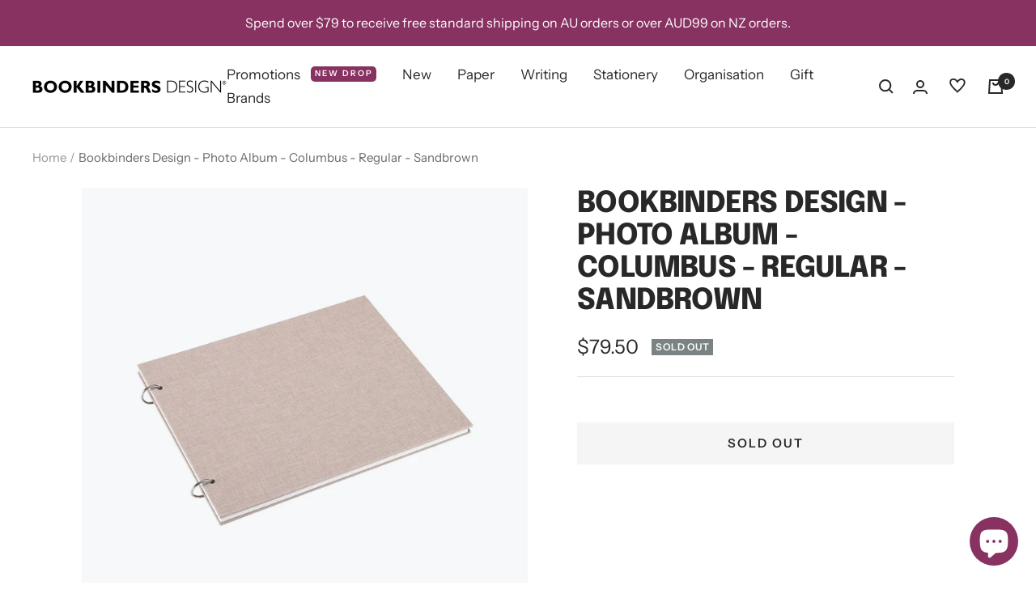

--- FILE ---
content_type: text/html; charset=utf-8
request_url: https://www.bookbindersdesign.com.au/products/bookbinders-design-photo-album-columbus-sandbrown
body_size: 54716
content:
<!doctype html><html class="no-js" lang="en" dir="ltr">
 <!-- Google Tag Manager -->
<script>(function(w,d,s,l,i){w[l]=w[l]||[];w[l].push({'gtm.start':
new Date().getTime(),event:'gtm.js'});var f=d.getElementsByTagName(s)[0],
j=d.createElement(s),dl=l!='dataLayer'?'&l='+l:'';j.async=true;j.src=
'https://www.googletagmanager.com/gtm.js?id='+i+dl;f.parentNode.insertBefore(j,f);
})(window,document,'script','dataLayer','GTM-P6CSBWK');</script>
<!-- End Google Tag Manager -->
  <head>
    <meta charset="utf-8">
    <meta name="viewport" content="width=device-width, initial-scale=1.0, height=device-height, minimum-scale=1.0, maximum-scale=1.0">
    <meta name="theme-color" content="#ffffff">

    <title>Bookbinders Design - Photo Album - Columbus - Regular - Sandbrown</title><meta name="description" content="The Columbus photo album in neutral Sandbrown. Cloth covered, refillable, and comes with acid-free photo mounting paper. Shop today!"><link rel="canonical" href="https://www.bookbindersdesign.com.au/products/bookbinders-design-photo-album-columbus-sandbrown"><link rel="shortcut icon" href="//www.bookbindersdesign.com.au/cdn/shop/files/Favicon_ba44c47b-ec59-4606-909d-4083dcc02e01_96x96.png?v=1643274635" type="image/png"><link rel="preconnect" href="https://cdn.shopify.com">
    <link rel="dns-prefetch" href="https://productreviews.shopifycdn.com">
    <link rel="dns-prefetch" href="https://www.google-analytics.com"><link rel="preconnect" href="https://fonts.shopifycdn.com" crossorigin><link rel="preload" as="style" href="//www.bookbindersdesign.com.au/cdn/shop/t/41/assets/theme.css?v=74575182642062205631741898403">
    <link rel="preload" as="script" href="//www.bookbindersdesign.com.au/cdn/shop/t/41/assets/vendor.js?v=31715688253868339281741897570">
    <link rel="preload" as="script" href="//www.bookbindersdesign.com.au/cdn/shop/t/41/assets/theme.js?v=90585195383878957181741897570"><link rel="preload" as="fetch" href="/products/bookbinders-design-photo-album-columbus-sandbrown.js" crossorigin>
      <link rel="preload" as="image" imagesizes="(max-width: 999px) calc(100vw - 48px), 640px" imagesrcset="//www.bookbindersdesign.com.au/cdn/shop/products/Bookbinders-Design-Photo-Album-Columbus-21_400x.jpg?v=1587194402 400w, //www.bookbindersdesign.com.au/cdn/shop/products/Bookbinders-Design-Photo-Album-Columbus-21_500x.jpg?v=1587194402 500w, //www.bookbindersdesign.com.au/cdn/shop/products/Bookbinders-Design-Photo-Album-Columbus-21_600x.jpg?v=1587194402 600w, //www.bookbindersdesign.com.au/cdn/shop/products/Bookbinders-Design-Photo-Album-Columbus-21_700x.jpg?v=1587194402 700w, //www.bookbindersdesign.com.au/cdn/shop/products/Bookbinders-Design-Photo-Album-Columbus-21_800x.jpg?v=1587194402 800w, //www.bookbindersdesign.com.au/cdn/shop/products/Bookbinders-Design-Photo-Album-Columbus-21_900x.jpg?v=1587194402 900w, //www.bookbindersdesign.com.au/cdn/shop/products/Bookbinders-Design-Photo-Album-Columbus-21_1000x.jpg?v=1587194402 1000w, //www.bookbindersdesign.com.au/cdn/shop/products/Bookbinders-Design-Photo-Album-Columbus-21_1100x.jpg?v=1587194402 1100w, //www.bookbindersdesign.com.au/cdn/shop/products/Bookbinders-Design-Photo-Album-Columbus-21_1200x.jpg?v=1587194402 1200w, //www.bookbindersdesign.com.au/cdn/shop/products/Bookbinders-Design-Photo-Album-Columbus-21_1300x.jpg?v=1587194402 1300w, //www.bookbindersdesign.com.au/cdn/shop/products/Bookbinders-Design-Photo-Album-Columbus-21_1400x.jpg?v=1587194402 1400w, //www.bookbindersdesign.com.au/cdn/shop/products/Bookbinders-Design-Photo-Album-Columbus-21_1500x.jpg?v=1587194402 1500w, //www.bookbindersdesign.com.au/cdn/shop/products/Bookbinders-Design-Photo-Album-Columbus-21_1600x.jpg?v=1587194402 1600w, //www.bookbindersdesign.com.au/cdn/shop/products/Bookbinders-Design-Photo-Album-Columbus-21_1700x.jpg?v=1587194402 1700w, //www.bookbindersdesign.com.au/cdn/shop/products/Bookbinders-Design-Photo-Album-Columbus-21_1772x.jpg?v=1587194402 1772w
"><link rel="preload" as="script" href="//www.bookbindersdesign.com.au/cdn/shop/t/41/assets/flickity.js?v=176646718982628074891741897570"><meta property="og:type" content="product">
  <meta property="og:title" content="Bookbinders Design - Photo Album - Columbus - Regular - Sandbrown">
  <meta property="product:price:amount" content="79.50">
  <meta property="product:price:currency" content="AUD"><meta property="og:image" content="http://www.bookbindersdesign.com.au/cdn/shop/products/Bookbinders-Design-Photo-Album-Columbus-21.jpg?v=1587194402">
  <meta property="og:image:secure_url" content="https://www.bookbindersdesign.com.au/cdn/shop/products/Bookbinders-Design-Photo-Album-Columbus-21.jpg?v=1587194402">
  <meta property="og:image:width" content="1772">
  <meta property="og:image:height" content="1772"><meta property="og:description" content="The Columbus photo album in neutral Sandbrown. Cloth covered, refillable, and comes with acid-free photo mounting paper. Shop today!"><meta property="og:url" content="https://www.bookbindersdesign.com.au/products/bookbinders-design-photo-album-columbus-sandbrown">
<meta property="og:site_name" content="Bookbinders Design"><meta name="twitter:card" content="summary"><meta name="twitter:title" content="Bookbinders Design - Photo Album - Columbus - Regular - Sandbrown">
  <meta name="twitter:description" content="The Columbus photo album in neutral Sandbrown. It gets its name from the metal rings that hold it together. The rings can be opened to allow for additional pages or refilling, while the size and format makes it suitable for a guestbook, as well as a photo album. The Columbus is covered in high-quality cloth and comes with 20 acid-free photo pages (40 sheets) in off-white. 
We recommend Photo Stickers for easy photo mounting. Additional white, photo mounting pages can be found here. 
Cover size: 270 x 220mmMountable size: 250 x 220mm"><meta name="twitter:image" content="https://www.bookbindersdesign.com.au/cdn/shop/products/Bookbinders-Design-Photo-Album-Columbus-21_1200x1200_crop_center.jpg?v=1587194402">
  <meta name="twitter:image:alt" content="">
    
  <script type="application/ld+json">
  {
    "@context": "https://schema.org",
    "@type": "Product",
    "offers": [{
          "@type": "Offer",
          "name": "Default Title",
          "availability":"https://schema.org/OutOfStock",
          "price": 79.5,
          "priceCurrency": "AUD",
          "priceValidUntil": "2026-01-31","sku": "P104302810","url": "/products/bookbinders-design-photo-album-columbus-sandbrown?variant=28374534815831"
        }
],
      "gtin13": "7322600201421",
      "productId": "7322600201421",
    "brand": {
      "@type": "Brand",
      "name": "Bookbinders Design"
    },
    "name": "Bookbinders Design - Photo Album - Columbus - Regular - Sandbrown",
    "description": "The Columbus photo album in neutral Sandbrown. It gets its name from the metal rings that hold it together. The rings can be opened to allow for additional pages or refilling, while the size and format makes it suitable for a guestbook, as well as a photo album. The Columbus is covered in high-quality cloth and comes with 20 acid-free photo pages (40 sheets) in off-white. \nWe recommend Photo Stickers for easy photo mounting. Additional white, photo mounting pages can be found here. \nCover size: 270 x 220mmMountable size: 250 x 220mm",
    "category": "Photo Albums",
    "url": "/products/bookbinders-design-photo-album-columbus-sandbrown",
    "sku": "P104302810",
    "image": {
      "@type": "ImageObject",
      "url": "https://www.bookbindersdesign.com.au/cdn/shop/products/Bookbinders-Design-Photo-Album-Columbus-21_1024x.jpg?v=1587194402",
      "image": "https://www.bookbindersdesign.com.au/cdn/shop/products/Bookbinders-Design-Photo-Album-Columbus-21_1024x.jpg?v=1587194402",
      "name": "",
      "width": "1024",
      "height": "1024"
    }
  }
  </script>



  <script type="application/ld+json">
  {
    "@context": "https://schema.org",
    "@type": "BreadcrumbList",
  "itemListElement": [{
      "@type": "ListItem",
      "position": 1,
      "name": "Home",
      "item": "https://www.bookbindersdesign.com.au"
    },{
          "@type": "ListItem",
          "position": 2,
          "name": "Bookbinders Design - Photo Album - Columbus - Regular - Sandbrown",
          "item": "https://www.bookbindersdesign.com.au/products/bookbinders-design-photo-album-columbus-sandbrown"
        }]
  }
  </script>

    <link rel="preload" href="//www.bookbindersdesign.com.au/cdn/fonts/epilogue/epilogue_n8.fce680a466ed4f23f54385c46aa2c014c51d421a.woff2" as="font" type="font/woff2" crossorigin><link rel="preload" href="//www.bookbindersdesign.com.au/cdn/fonts/instrument_sans/instrumentsans_n4.db86542ae5e1596dbdb28c279ae6c2086c4c5bfa.woff2" as="font" type="font/woff2" crossorigin><style>
  /* Typography (heading) */
  @font-face {
  font-family: Epilogue;
  font-weight: 800;
  font-style: normal;
  font-display: swap;
  src: url("//www.bookbindersdesign.com.au/cdn/fonts/epilogue/epilogue_n8.fce680a466ed4f23f54385c46aa2c014c51d421a.woff2") format("woff2"),
       url("//www.bookbindersdesign.com.au/cdn/fonts/epilogue/epilogue_n8.2961970d19583d06f062e98ceb588027397f5810.woff") format("woff");
}

@font-face {
  font-family: Epilogue;
  font-weight: 800;
  font-style: italic;
  font-display: swap;
  src: url("//www.bookbindersdesign.com.au/cdn/fonts/epilogue/epilogue_i8.ff761dcfbf0a5437130c88f1b2679b905f7ed608.woff2") format("woff2"),
       url("//www.bookbindersdesign.com.au/cdn/fonts/epilogue/epilogue_i8.e7ca0c6d6c4d73469c08f9b99e243b2e63239caf.woff") format("woff");
}

/* Typography (body) */
  @font-face {
  font-family: "Instrument Sans";
  font-weight: 400;
  font-style: normal;
  font-display: swap;
  src: url("//www.bookbindersdesign.com.au/cdn/fonts/instrument_sans/instrumentsans_n4.db86542ae5e1596dbdb28c279ae6c2086c4c5bfa.woff2") format("woff2"),
       url("//www.bookbindersdesign.com.au/cdn/fonts/instrument_sans/instrumentsans_n4.510f1b081e58d08c30978f465518799851ef6d8b.woff") format("woff");
}

@font-face {
  font-family: "Instrument Sans";
  font-weight: 400;
  font-style: italic;
  font-display: swap;
  src: url("//www.bookbindersdesign.com.au/cdn/fonts/instrument_sans/instrumentsans_i4.028d3c3cd8d085648c808ceb20cd2fd1eb3560e5.woff2") format("woff2"),
       url("//www.bookbindersdesign.com.au/cdn/fonts/instrument_sans/instrumentsans_i4.7e90d82df8dee29a99237cd19cc529d2206706a2.woff") format("woff");
}

@font-face {
  font-family: "Instrument Sans";
  font-weight: 600;
  font-style: normal;
  font-display: swap;
  src: url("//www.bookbindersdesign.com.au/cdn/fonts/instrument_sans/instrumentsans_n6.27dc66245013a6f7f317d383a3cc9a0c347fb42d.woff2") format("woff2"),
       url("//www.bookbindersdesign.com.au/cdn/fonts/instrument_sans/instrumentsans_n6.1a71efbeeb140ec495af80aad612ad55e19e6d0e.woff") format("woff");
}

@font-face {
  font-family: "Instrument Sans";
  font-weight: 600;
  font-style: italic;
  font-display: swap;
  src: url("//www.bookbindersdesign.com.au/cdn/fonts/instrument_sans/instrumentsans_i6.ba8063f6adfa1e7ffe690cc5efa600a1e0a8ec32.woff2") format("woff2"),
       url("//www.bookbindersdesign.com.au/cdn/fonts/instrument_sans/instrumentsans_i6.a5bb29b76a0bb820ddaa9417675a5d0bafaa8c1f.woff") format("woff");
}

:root {--heading-color: 40, 40, 40;
    --text-color: 40, 40, 40;
    --background: 255, 255, 255;
    --secondary-background: 245, 245, 245;
    --border-color: 223, 223, 223;
    --border-color-darker: 169, 169, 169;
    --success-color: 46, 158, 123;
    --success-background: 213, 236, 229;
    --error-color: 222, 42, 42;
    --error-background: 253, 240, 240;
    --primary-button-background: 40, 40, 40;
    --primary-button-text-color: 255, 255, 255;
    --secondary-button-background: 246, 164, 41;
    --secondary-button-text-color: 40, 40, 40;
    --product-star-rating: 246, 164, 41;
    --product-on-sale-accent: 156, 84, 120;
    --product-sold-out-accent: 123, 130, 131;
    --product-custom-label-background: 135, 50, 96;
    --product-custom-label-text-color: 255, 255, 255;
    --product-custom-label-2-background: 135, 50, 96;
    --product-custom-label-2-text-color: 255, 255, 255;
    --product-low-stock-text-color: 222, 42, 42;
    --product-in-stock-text-color: 46, 158, 123;
    --loading-bar-background: 40, 40, 40;

    /* We duplicate some "base" colors as root colors, which is useful to use on drawer elements or popover without. Those should not be overridden to avoid issues */
    --root-heading-color: 40, 40, 40;
    --root-text-color: 40, 40, 40;
    --root-background: 255, 255, 255;
    --root-border-color: 223, 223, 223;
    --root-primary-button-background: 40, 40, 40;
    --root-primary-button-text-color: 255, 255, 255;

    --base-font-size: 17px;
    --heading-font-family: Epilogue, sans-serif;
    --heading-font-weight: 800;
    --heading-font-style: normal;
    --heading-text-transform: uppercase;
    --text-font-family: "Instrument Sans", sans-serif;
    --text-font-weight: 400;
    --text-font-style: normal;
    --text-font-bold-weight: 600;

    /* Typography (font size) */
    --heading-xxsmall-font-size: 11px;
    --heading-xsmall-font-size: 11px;
    --heading-small-font-size: 12px;
    --heading-large-font-size: 36px;
    --heading-h1-font-size: 36px;
    --heading-h2-font-size: 30px;
    --heading-h3-font-size: 26px;
    --heading-h4-font-size: 24px;
    --heading-h5-font-size: 20px;
    --heading-h6-font-size: 16px;

    /* Control the look and feel of the theme by changing radius of various elements */
    --button-border-radius: 0px;
    --block-border-radius: 0px;
    --block-border-radius-reduced: 0px;
    --color-swatch-border-radius: 100%;

    /* Button size */
    --button-height: 48px;
    --button-small-height: 40px;

    /* Form related */
    --form-input-field-height: 48px;
    --form-input-gap: 16px;
    --form-submit-margin: 24px;

    /* Product listing related variables */
    --product-list-block-spacing: 32px;

    /* Video related */
    --play-button-background: 255, 255, 255;
    --play-button-arrow: 40, 40, 40;

    /* RTL support */
    --transform-logical-flip: 1;
    --transform-origin-start: left;
    --transform-origin-end: right;

    /* Other */
    --zoom-cursor-svg-url: url(//www.bookbindersdesign.com.au/cdn/shop/t/41/assets/zoom-cursor.svg?v=39908859784506347231741897570);
    --arrow-right-svg-url: url(//www.bookbindersdesign.com.au/cdn/shop/t/41/assets/arrow-right.svg?v=40046868119262634591741897570);
    --arrow-left-svg-url: url(//www.bookbindersdesign.com.au/cdn/shop/t/41/assets/arrow-left.svg?v=158856395986752206651741897570);

    /* Some useful variables that we can reuse in our CSS. Some explanation are needed for some of them:
       - container-max-width-minus-gutters: represents the container max width without the edge gutters
       - container-outer-width: considering the screen width, represent all the space outside the container
       - container-outer-margin: same as container-outer-width but get set to 0 inside a container
       - container-inner-width: the effective space inside the container (minus gutters)
       - grid-column-width: represents the width of a single column of the grid
       - vertical-breather: this is a variable that defines the global "spacing" between sections, and inside the section
                            to create some "breath" and minimum spacing
     */
    --container-max-width: 1600px;
    --container-gutter: 24px;
    --container-max-width-minus-gutters: calc(var(--container-max-width) - (var(--container-gutter)) * 2);
    --container-outer-width: max(calc((100vw - var(--container-max-width-minus-gutters)) / 2), var(--container-gutter));
    --container-outer-margin: var(--container-outer-width);
    --container-inner-width: calc(100vw - var(--container-outer-width) * 2);

    --grid-column-count: 10;
    --grid-gap: 24px;
    --grid-column-width: calc((100vw - var(--container-outer-width) * 2 - var(--grid-gap) * (var(--grid-column-count) - 1)) / var(--grid-column-count));

    --vertical-breather: 36px;
    --vertical-breather-tight: 36px;

    /* Shopify related variables */
    --payment-terms-background-color: #ffffff;
  }

  @media screen and (min-width: 741px) {
    :root {
      --container-gutter: 40px;
      --grid-column-count: 20;
      --vertical-breather: 48px;
      --vertical-breather-tight: 48px;

      /* Typography (font size) */
      --heading-xsmall-font-size: 12px;
      --heading-small-font-size: 13px;
      --heading-large-font-size: 52px;
      --heading-h1-font-size: 48px;
      --heading-h2-font-size: 38px;
      --heading-h3-font-size: 32px;
      --heading-h4-font-size: 24px;
      --heading-h5-font-size: 20px;
      --heading-h6-font-size: 18px;

      /* Form related */
      --form-input-field-height: 52px;
      --form-submit-margin: 32px;

      /* Button size */
      --button-height: 52px;
      --button-small-height: 44px;
    }
  }

  @media screen and (min-width: 1200px) {
    :root {
      --vertical-breather: 64px;
      --vertical-breather-tight: 48px;
      --product-list-block-spacing: 48px;

      /* Typography */
      --heading-large-font-size: 64px;
      --heading-h1-font-size: 56px;
      --heading-h2-font-size: 48px;
      --heading-h3-font-size: 36px;
      --heading-h4-font-size: 30px;
      --heading-h5-font-size: 24px;
      --heading-h6-font-size: 18px;
    }
  }

  @media screen and (min-width: 1600px) {
    :root {
      --vertical-breather: 64px;
      --vertical-breather-tight: 48px;
    }
  }
</style>
    <script>
  // This allows to expose several variables to the global scope, to be used in scripts
  window.themeVariables = {
    settings: {
      direction: "ltr",
      pageType: "product",
      cartCount: 0,
      moneyFormat: "${{amount}}",
      moneyWithCurrencyFormat: "${{amount}} AUD",
      showVendor: false,
      discountMode: "saving",
      currencyCodeEnabled: false,
      searchMode: "product,article,page,collection",
      searchUnavailableProducts: "last",
      cartType: "message",
      cartCurrency: "AUD",
      mobileZoomFactor: 2.5
    },

    routes: {
      host: "www.bookbindersdesign.com.au",
      rootUrl: "\/",
      rootUrlWithoutSlash: '',
      cartUrl: "\/cart",
      cartAddUrl: "\/cart\/add",
      cartChangeUrl: "\/cart\/change",
      searchUrl: "\/search",
      predictiveSearchUrl: "\/search\/suggest",
      productRecommendationsUrl: "\/recommendations\/products"
    },

    strings: {
      accessibilityDelete: "Delete",
      accessibilityClose: "Close",
      collectionSoldOut: "Sold out",
      collectionDiscount: "Save @savings@",
      productSalePrice: "Sale price",
      productRegularPrice: "Regular price",
      productFormUnavailable: "Unavailable",
      productFormSoldOut: "Sold out",
      productFormPreOrder: "Pre-order",
      productFormAddToCart: "Add to cart",
      searchNoResults: "No results could be found.",
      searchNewSearch: "New search",
      searchProducts: "Products",
      searchArticles: "Journal",
      searchPages: "Pages",
      searchCollections: "Collections",
      cartViewCart: "View cart",
      cartItemAdded: "Item added to your cart!",
      cartItemAddedShort: "Added to your cart!",
      cartAddOrderNote: "Add order note",
      cartEditOrderNote: "Edit order note",
      shippingEstimatorNoResults: "Sorry, we do not ship to your address.",
      shippingEstimatorOneResult: "There is one shipping rate for your address:",
      shippingEstimatorMultipleResults: "There are several shipping rates for your address:",
      shippingEstimatorError: "One or more error occurred while retrieving shipping rates:"
    },

    libs: {
      flickity: "\/\/www.bookbindersdesign.com.au\/cdn\/shop\/t\/41\/assets\/flickity.js?v=176646718982628074891741897570",
      photoswipe: "\/\/www.bookbindersdesign.com.au\/cdn\/shop\/t\/41\/assets\/photoswipe.js?v=132268647426145925301741897570",
      qrCode: "\/\/www.bookbindersdesign.com.au\/cdn\/shopifycloud\/storefront\/assets\/themes_support\/vendor\/qrcode-3f2b403b.js"
    },

    breakpoints: {
      phone: 'screen and (max-width: 740px)',
      tablet: 'screen and (min-width: 741px) and (max-width: 999px)',
      tabletAndUp: 'screen and (min-width: 741px)',
      pocket: 'screen and (max-width: 999px)',
      lap: 'screen and (min-width: 1000px) and (max-width: 1199px)',
      lapAndUp: 'screen and (min-width: 1000px)',
      desktop: 'screen and (min-width: 1200px)',
      wide: 'screen and (min-width: 1400px)'
    }
  };

  if ('noModule' in HTMLScriptElement.prototype) {
    // Old browsers (like IE) that does not support module will be considered as if not executing JS at all
    document.documentElement.className = document.documentElement.className.replace('no-js', 'js');

    requestAnimationFrame(() => {
      const viewportHeight = (window.visualViewport ? window.visualViewport.height : document.documentElement.clientHeight);
      document.documentElement.style.setProperty('--window-height',viewportHeight + 'px');
    });
  }// We save the product ID in local storage to be eventually used for recently viewed section
    try {
      const items = JSON.parse(localStorage.getItem('theme:recently-viewed-products') || '[]');

      // We check if the current product already exists, and if it does not, we add it at the start
      if (!items.includes(3602760892503)) {
        items.unshift(3602760892503);
      }

      localStorage.setItem('theme:recently-viewed-products', JSON.stringify(items.slice(0, 20)));
    } catch (e) {
      // Safari in private mode does not allow setting item, we silently fail
    }</script>

    <link rel="stylesheet" href="//www.bookbindersdesign.com.au/cdn/shop/t/41/assets/theme.css?v=74575182642062205631741898403">

    <script src="https://polyfill-fastly.net/v3/polyfill.min.js?features=es6" defer></script>
    <script src="//www.bookbindersdesign.com.au/cdn/shop/t/41/assets/vendor.js?v=31715688253868339281741897570" defer></script>
    <script src="//www.bookbindersdesign.com.au/cdn/shop/t/41/assets/theme.js?v=90585195383878957181741897570" defer></script>
    <script>
      var variant_status_settings = (function() {
        let icon_in_stock = "\u003csvg style=\"margin-right: 5px;\" focusable=\"false\" width=\"16\" height=\"11\" class=\"icon icon--store-availability-in-stock\" viewBox=\"0 0 16 11\" role=\"presentation\"\u003e\u003cpath fill=\"none\" d=\"M1.5 4.2L6.37411 9L14.5 1\" stroke=\"#168342\" stroke-width=\"2\"\u003e\u003c\/path\u003e\u003c\/svg\u003e";
        let icon_special_order = "";
        let icon_coming_soon = "";
        let icon_pre_order = "";

        return {
          icon_in_stock,
          icon_special_order,
          icon_coming_soon,
          icon_pre_order
        };
      })();
    </script>
    <script src="//www.bookbindersdesign.com.au/cdn/shop/t/41/assets/custom.js?v=92962494141430516431741897570" defer></script>

    <script>window.performance && window.performance.mark && window.performance.mark('shopify.content_for_header.start');</script><meta name="google-site-verification" content="gZwjylGZNqE8X_R2LpEen9PRjIK9uHyUUacF7H--iw4">
<meta id="shopify-digital-wallet" name="shopify-digital-wallet" content="/11663926/digital_wallets/dialog">
<meta name="shopify-checkout-api-token" content="c22d5d51bf6c2c0f017dc4f4d428f478">
<meta id="in-context-paypal-metadata" data-shop-id="11663926" data-venmo-supported="false" data-environment="production" data-locale="en_US" data-paypal-v4="true" data-currency="AUD">
<link rel="alternate" type="application/json+oembed" href="https://www.bookbindersdesign.com.au/products/bookbinders-design-photo-album-columbus-sandbrown.oembed">
<script async="async" src="/checkouts/internal/preloads.js?locale=en-AU"></script>
<script id="apple-pay-shop-capabilities" type="application/json">{"shopId":11663926,"countryCode":"AU","currencyCode":"AUD","merchantCapabilities":["supports3DS"],"merchantId":"gid:\/\/shopify\/Shop\/11663926","merchantName":"Bookbinders Design","requiredBillingContactFields":["postalAddress","email","phone"],"requiredShippingContactFields":["postalAddress","email","phone"],"shippingType":"shipping","supportedNetworks":["visa","masterCard","amex","jcb"],"total":{"type":"pending","label":"Bookbinders Design","amount":"1.00"},"shopifyPaymentsEnabled":true,"supportsSubscriptions":true}</script>
<script id="shopify-features" type="application/json">{"accessToken":"c22d5d51bf6c2c0f017dc4f4d428f478","betas":["rich-media-storefront-analytics"],"domain":"www.bookbindersdesign.com.au","predictiveSearch":true,"shopId":11663926,"locale":"en"}</script>
<script>var Shopify = Shopify || {};
Shopify.shop = "bookbinders-design.myshopify.com";
Shopify.locale = "en";
Shopify.currency = {"active":"AUD","rate":"1.0"};
Shopify.country = "AU";
Shopify.theme = {"name":"Copy of Focal - Variant Status [SV] + Wishlist ...","id":132772134999,"schema_name":"Focal","schema_version":"8.7.9","theme_store_id":null,"role":"main"};
Shopify.theme.handle = "null";
Shopify.theme.style = {"id":null,"handle":null};
Shopify.cdnHost = "www.bookbindersdesign.com.au/cdn";
Shopify.routes = Shopify.routes || {};
Shopify.routes.root = "/";</script>
<script type="module">!function(o){(o.Shopify=o.Shopify||{}).modules=!0}(window);</script>
<script>!function(o){function n(){var o=[];function n(){o.push(Array.prototype.slice.apply(arguments))}return n.q=o,n}var t=o.Shopify=o.Shopify||{};t.loadFeatures=n(),t.autoloadFeatures=n()}(window);</script>
<script id="shop-js-analytics" type="application/json">{"pageType":"product"}</script>
<script defer="defer" async type="module" src="//www.bookbindersdesign.com.au/cdn/shopifycloud/shop-js/modules/v2/client.init-shop-cart-sync_BApSsMSl.en.esm.js"></script>
<script defer="defer" async type="module" src="//www.bookbindersdesign.com.au/cdn/shopifycloud/shop-js/modules/v2/chunk.common_CBoos6YZ.esm.js"></script>
<script type="module">
  await import("//www.bookbindersdesign.com.au/cdn/shopifycloud/shop-js/modules/v2/client.init-shop-cart-sync_BApSsMSl.en.esm.js");
await import("//www.bookbindersdesign.com.au/cdn/shopifycloud/shop-js/modules/v2/chunk.common_CBoos6YZ.esm.js");

  window.Shopify.SignInWithShop?.initShopCartSync?.({"fedCMEnabled":true,"windoidEnabled":true});

</script>
<script id="__st">var __st={"a":11663926,"offset":39600,"reqid":"9a568b24-657f-4746-a1a8-982c1892cc0a-1768928336","pageurl":"www.bookbindersdesign.com.au\/products\/bookbinders-design-photo-album-columbus-sandbrown","u":"4181b1515124","p":"product","rtyp":"product","rid":3602760892503};</script>
<script>window.ShopifyPaypalV4VisibilityTracking = true;</script>
<script id="captcha-bootstrap">!function(){'use strict';const t='contact',e='account',n='new_comment',o=[[t,t],['blogs',n],['comments',n],[t,'customer']],c=[[e,'customer_login'],[e,'guest_login'],[e,'recover_customer_password'],[e,'create_customer']],r=t=>t.map((([t,e])=>`form[action*='/${t}']:not([data-nocaptcha='true']) input[name='form_type'][value='${e}']`)).join(','),a=t=>()=>t?[...document.querySelectorAll(t)].map((t=>t.form)):[];function s(){const t=[...o],e=r(t);return a(e)}const i='password',u='form_key',d=['recaptcha-v3-token','g-recaptcha-response','h-captcha-response',i],f=()=>{try{return window.sessionStorage}catch{return}},m='__shopify_v',_=t=>t.elements[u];function p(t,e,n=!1){try{const o=window.sessionStorage,c=JSON.parse(o.getItem(e)),{data:r}=function(t){const{data:e,action:n}=t;return t[m]||n?{data:e,action:n}:{data:t,action:n}}(c);for(const[e,n]of Object.entries(r))t.elements[e]&&(t.elements[e].value=n);n&&o.removeItem(e)}catch(o){console.error('form repopulation failed',{error:o})}}const l='form_type',E='cptcha';function T(t){t.dataset[E]=!0}const w=window,h=w.document,L='Shopify',v='ce_forms',y='captcha';let A=!1;((t,e)=>{const n=(g='f06e6c50-85a8-45c8-87d0-21a2b65856fe',I='https://cdn.shopify.com/shopifycloud/storefront-forms-hcaptcha/ce_storefront_forms_captcha_hcaptcha.v1.5.2.iife.js',D={infoText:'Protected by hCaptcha',privacyText:'Privacy',termsText:'Terms'},(t,e,n)=>{const o=w[L][v],c=o.bindForm;if(c)return c(t,g,e,D).then(n);var r;o.q.push([[t,g,e,D],n]),r=I,A||(h.body.append(Object.assign(h.createElement('script'),{id:'captcha-provider',async:!0,src:r})),A=!0)});var g,I,D;w[L]=w[L]||{},w[L][v]=w[L][v]||{},w[L][v].q=[],w[L][y]=w[L][y]||{},w[L][y].protect=function(t,e){n(t,void 0,e),T(t)},Object.freeze(w[L][y]),function(t,e,n,w,h,L){const[v,y,A,g]=function(t,e,n){const i=e?o:[],u=t?c:[],d=[...i,...u],f=r(d),m=r(i),_=r(d.filter((([t,e])=>n.includes(e))));return[a(f),a(m),a(_),s()]}(w,h,L),I=t=>{const e=t.target;return e instanceof HTMLFormElement?e:e&&e.form},D=t=>v().includes(t);t.addEventListener('submit',(t=>{const e=I(t);if(!e)return;const n=D(e)&&!e.dataset.hcaptchaBound&&!e.dataset.recaptchaBound,o=_(e),c=g().includes(e)&&(!o||!o.value);(n||c)&&t.preventDefault(),c&&!n&&(function(t){try{if(!f())return;!function(t){const e=f();if(!e)return;const n=_(t);if(!n)return;const o=n.value;o&&e.removeItem(o)}(t);const e=Array.from(Array(32),(()=>Math.random().toString(36)[2])).join('');!function(t,e){_(t)||t.append(Object.assign(document.createElement('input'),{type:'hidden',name:u})),t.elements[u].value=e}(t,e),function(t,e){const n=f();if(!n)return;const o=[...t.querySelectorAll(`input[type='${i}']`)].map((({name:t})=>t)),c=[...d,...o],r={};for(const[a,s]of new FormData(t).entries())c.includes(a)||(r[a]=s);n.setItem(e,JSON.stringify({[m]:1,action:t.action,data:r}))}(t,e)}catch(e){console.error('failed to persist form',e)}}(e),e.submit())}));const S=(t,e)=>{t&&!t.dataset[E]&&(n(t,e.some((e=>e===t))),T(t))};for(const o of['focusin','change'])t.addEventListener(o,(t=>{const e=I(t);D(e)&&S(e,y())}));const B=e.get('form_key'),M=e.get(l),P=B&&M;t.addEventListener('DOMContentLoaded',(()=>{const t=y();if(P)for(const e of t)e.elements[l].value===M&&p(e,B);[...new Set([...A(),...v().filter((t=>'true'===t.dataset.shopifyCaptcha))])].forEach((e=>S(e,t)))}))}(h,new URLSearchParams(w.location.search),n,t,e,['guest_login'])})(!0,!0)}();</script>
<script integrity="sha256-4kQ18oKyAcykRKYeNunJcIwy7WH5gtpwJnB7kiuLZ1E=" data-source-attribution="shopify.loadfeatures" defer="defer" src="//www.bookbindersdesign.com.au/cdn/shopifycloud/storefront/assets/storefront/load_feature-a0a9edcb.js" crossorigin="anonymous"></script>
<script data-source-attribution="shopify.dynamic_checkout.dynamic.init">var Shopify=Shopify||{};Shopify.PaymentButton=Shopify.PaymentButton||{isStorefrontPortableWallets:!0,init:function(){window.Shopify.PaymentButton.init=function(){};var t=document.createElement("script");t.src="https://www.bookbindersdesign.com.au/cdn/shopifycloud/portable-wallets/latest/portable-wallets.en.js",t.type="module",document.head.appendChild(t)}};
</script>
<script data-source-attribution="shopify.dynamic_checkout.buyer_consent">
  function portableWalletsHideBuyerConsent(e){var t=document.getElementById("shopify-buyer-consent"),n=document.getElementById("shopify-subscription-policy-button");t&&n&&(t.classList.add("hidden"),t.setAttribute("aria-hidden","true"),n.removeEventListener("click",e))}function portableWalletsShowBuyerConsent(e){var t=document.getElementById("shopify-buyer-consent"),n=document.getElementById("shopify-subscription-policy-button");t&&n&&(t.classList.remove("hidden"),t.removeAttribute("aria-hidden"),n.addEventListener("click",e))}window.Shopify?.PaymentButton&&(window.Shopify.PaymentButton.hideBuyerConsent=portableWalletsHideBuyerConsent,window.Shopify.PaymentButton.showBuyerConsent=portableWalletsShowBuyerConsent);
</script>
<script data-source-attribution="shopify.dynamic_checkout.cart.bootstrap">document.addEventListener("DOMContentLoaded",(function(){function t(){return document.querySelector("shopify-accelerated-checkout-cart, shopify-accelerated-checkout")}if(t())Shopify.PaymentButton.init();else{new MutationObserver((function(e,n){t()&&(Shopify.PaymentButton.init(),n.disconnect())})).observe(document.body,{childList:!0,subtree:!0})}}));
</script>
<link id="shopify-accelerated-checkout-styles" rel="stylesheet" media="screen" href="https://www.bookbindersdesign.com.au/cdn/shopifycloud/portable-wallets/latest/accelerated-checkout-backwards-compat.css" crossorigin="anonymous">
<style id="shopify-accelerated-checkout-cart">
        #shopify-buyer-consent {
  margin-top: 1em;
  display: inline-block;
  width: 100%;
}

#shopify-buyer-consent.hidden {
  display: none;
}

#shopify-subscription-policy-button {
  background: none;
  border: none;
  padding: 0;
  text-decoration: underline;
  font-size: inherit;
  cursor: pointer;
}

#shopify-subscription-policy-button::before {
  box-shadow: none;
}

      </style>

<script>window.performance && window.performance.mark && window.performance.mark('shopify.content_for_header.end');</script>

<script>
    window.BOLD = window.BOLD || {};
        window.BOLD.options = window.BOLD.options || {};
        window.BOLD.options.settings = window.BOLD.options.settings || {};
        window.BOLD.options.settings.v1_variant_mode = window.BOLD.options.settings.v1_variant_mode || true;
        window.BOLD.options.settings.hybrid_fix_auto_insert_inputs =
        window.BOLD.options.settings.hybrid_fix_auto_insert_inputs || true;
</script>

<script>window.BOLD = window.BOLD || {};
    window.BOLD.common = window.BOLD.common || {};
    window.BOLD.common.Shopify = window.BOLD.common.Shopify || {};
    window.BOLD.common.Shopify.shop = {
      domain: 'www.bookbindersdesign.com.au',
      permanent_domain: 'bookbinders-design.myshopify.com',
      url: 'https://www.bookbindersdesign.com.au',
      secure_url: 'https://www.bookbindersdesign.com.au',
      money_format: "${{amount}}",
      currency: "AUD"
    };
    window.BOLD.common.Shopify.customer = {
      id: null,
      tags: null,
    };
    window.BOLD.common.Shopify.cart = {"note":null,"attributes":{},"original_total_price":0,"total_price":0,"total_discount":0,"total_weight":0.0,"item_count":0,"items":[],"requires_shipping":false,"currency":"AUD","items_subtotal_price":0,"cart_level_discount_applications":[],"checkout_charge_amount":0};
    window.BOLD.common.template = 'product';window.BOLD.common.Shopify.formatMoney = function(money, format) {
        function n(t, e) {
            return "undefined" == typeof t ? e : t
        }
        function r(t, e, r, i) {
            if (e = n(e, 2),
                r = n(r, ","),
                i = n(i, "."),
            isNaN(t) || null == t)
                return 0;
            t = (t / 100).toFixed(e);
            var o = t.split(".")
                , a = o[0].replace(/(\d)(?=(\d\d\d)+(?!\d))/g, "$1" + r)
                , s = o[1] ? i + o[1] : "";
            return a + s
        }
        "string" == typeof money && (money = money.replace(".", ""));
        var i = ""
            , o = /\{\{\s*(\w+)\s*\}\}/
            , a = format || window.BOLD.common.Shopify.shop.money_format || window.Shopify.money_format || "$ {{ amount }}";
        switch (a.match(o)[1]) {
            case "amount":
                i = r(money, 2, ",", ".");
                break;
            case "amount_no_decimals":
                i = r(money, 0, ",", ".");
                break;
            case "amount_with_comma_separator":
                i = r(money, 2, ".", ",");
                break;
            case "amount_no_decimals_with_comma_separator":
                i = r(money, 0, ".", ",");
                break;
            case "amount_with_space_separator":
                i = r(money, 2, " ", ",");
                break;
            case "amount_no_decimals_with_space_separator":
                i = r(money, 0, " ", ",");
                break;
            case "amount_with_apostrophe_separator":
                i = r(money, 2, "'", ".");
                break;
        }
        return a.replace(o, i);
    };
    window.BOLD.common.Shopify.saveProduct = function (handle, product) {
      if (typeof handle === 'string' && typeof window.BOLD.common.Shopify.products[handle] === 'undefined') {
        if (typeof product === 'number') {
          window.BOLD.common.Shopify.handles[product] = handle;
          product = { id: product };
        }
        window.BOLD.common.Shopify.products[handle] = product;
      }
    };
    window.BOLD.common.Shopify.saveVariant = function (variant_id, variant) {
      if (typeof variant_id === 'number' && typeof window.BOLD.common.Shopify.variants[variant_id] === 'undefined') {
        window.BOLD.common.Shopify.variants[variant_id] = variant;
      }
    };window.BOLD.common.Shopify.products = window.BOLD.common.Shopify.products || {};
    window.BOLD.common.Shopify.variants = window.BOLD.common.Shopify.variants || {};
    window.BOLD.common.Shopify.handles = window.BOLD.common.Shopify.handles || {};window.BOLD.common.Shopify.handle = "bookbinders-design-photo-album-columbus-sandbrown"
window.BOLD.common.Shopify.saveProduct("bookbinders-design-photo-album-columbus-sandbrown", 3602760892503);window.BOLD.common.Shopify.saveVariant(28374534815831, { product_id: 3602760892503, product_handle: "bookbinders-design-photo-album-columbus-sandbrown", price: 7950, group_id: '', csp_metafield: {}});window.BOLD.apps_installed = {"Product Options":2} || {};window.BOLD.common.Shopify.metafields = window.BOLD.common.Shopify.metafields || {};window.BOLD.common.Shopify.metafields["bold_rp"] = {};window.BOLD.common.Shopify.metafields["bold_csp_defaults"] = {};window.BOLD.common.cacheParams = window.BOLD.common.cacheParams || {};
</script>

<script>
    window.BOLD.common.cacheParams.options = 1768769144;
</script>
<link href="//www.bookbindersdesign.com.au/cdn/shop/t/41/assets/bold-options.css?v=29272538583871188331741897570" rel="stylesheet" type="text/css" media="all" />
<script defer src="https://options.shopapps.site/js/options.js"></script>

  
<script>
    
    
    
    
    var gsf_conversion_data = {page_type : 'product', event : 'view_item', data : {product_data : [{variant_id : 28374534815831, product_id : 3602760892503, name : "Bookbinders Design - Photo Album - Columbus - Regular - Sandbrown", price : "79.50", currency : "AUD", sku : "P104302810", brand : "Bookbinders Design", variant : "Default Title", category : "Photo Albums", quantity : "0" }], total_price : "79.50", shop_currency : "AUD"}};
    
</script>

<!-- BEGIN app block: shopify://apps/eg-auto-add-to-cart/blocks/app-embed/0f7d4f74-1e89-4820-aec4-6564d7e535d2 -->










  
    <script
      async
      type="text/javascript"
      src="https://cdn.506.io/eg/script.js?shop=bookbinders-design.myshopify.com&v=7"
    ></script>
  



  <meta id="easygift-shop" itemid="c2hvcF8kXzE3Njg5MjgzMzY=" content="{&quot;isInstalled&quot;:true,&quot;installedOn&quot;:&quot;2023-06-27T18:51:34.669Z&quot;,&quot;appVersion&quot;:&quot;3.0&quot;,&quot;subscriptionName&quot;:&quot;Unlimited&quot;,&quot;cartAnalytics&quot;:true,&quot;freeTrialEndsOn&quot;:null,&quot;settings&quot;:{&quot;reminderBannerStyle&quot;:{&quot;position&quot;:{&quot;horizontal&quot;:&quot;right&quot;,&quot;vertical&quot;:&quot;bottom&quot;},&quot;primaryColor&quot;:&quot;#000000&quot;,&quot;cssStyles&quot;:&quot;&quot;,&quot;headerText&quot;:&quot;&quot;,&quot;subHeaderText&quot;:&quot;&quot;,&quot;showImage&quot;:false,&quot;imageUrl&quot;:null,&quot;displayAfter&quot;:5,&quot;closingMode&quot;:&quot;doNotAutoClose&quot;,&quot;selfcloseAfter&quot;:5,&quot;reshowBannerAfter&quot;:&quot;everyNewSession&quot;},&quot;addedItemIdentifier&quot;:&quot;_Gifted&quot;,&quot;ignoreOtherAppLineItems&quot;:null,&quot;customVariantsInfoLifetimeMins&quot;:1440,&quot;redirectPath&quot;:null,&quot;ignoreNonStandardCartRequests&quot;:false,&quot;bannerStyle&quot;:{&quot;position&quot;:{&quot;horizontal&quot;:&quot;right&quot;,&quot;vertical&quot;:&quot;bottom&quot;},&quot;primaryColor&quot;:&quot;#000000&quot;,&quot;cssStyles&quot;:null},&quot;themePresetId&quot;:null,&quot;notificationStyle&quot;:{&quot;position&quot;:{&quot;horizontal&quot;:null,&quot;vertical&quot;:null},&quot;cssStyles&quot;:null,&quot;duration&quot;:null,&quot;hasCustomizations&quot;:false,&quot;primaryColor&quot;:null},&quot;fetchCartData&quot;:false,&quot;useLocalStorage&quot;:{&quot;enabled&quot;:false,&quot;expiryMinutes&quot;:null},&quot;popupStyle&quot;:{&quot;closeModalOutsideClick&quot;:true,&quot;priceShowZeroDecimals&quot;:true,&quot;showProductLink&quot;:false,&quot;addButtonText&quot;:null,&quot;cssStyles&quot;:null,&quot;dismissButtonText&quot;:null,&quot;hasCustomizations&quot;:false,&quot;imageUrl&quot;:null,&quot;outOfStockButtonText&quot;:null,&quot;primaryColor&quot;:null,&quot;secondaryColor&quot;:null,&quot;subscriptionLabel&quot;:&quot;Subscription Plan&quot;},&quot;refreshAfterBannerClick&quot;:false,&quot;disableReapplyRules&quot;:false,&quot;disableReloadOnFailedAddition&quot;:false,&quot;autoReloadCartPage&quot;:false,&quot;ajaxRedirectPath&quot;:null,&quot;allowSimultaneousRequests&quot;:false,&quot;applyRulesOnCheckout&quot;:false,&quot;enableCartCtrlOverrides&quot;:false,&quot;customRedirectFromCart&quot;:null,&quot;scriptSettings&quot;:{&quot;branding&quot;:{&quot;show&quot;:false,&quot;removalRequestSent&quot;:null},&quot;productPageRedirection&quot;:{&quot;enabled&quot;:false,&quot;products&quot;:[],&quot;redirectionURL&quot;:&quot;\/&quot;},&quot;debugging&quot;:{&quot;enabled&quot;:false,&quot;enabledOn&quot;:null,&quot;stringifyObj&quot;:false},&quot;delayUpdates&quot;:2000,&quot;decodePayload&quot;:false,&quot;hideAlertsOnFrontend&quot;:false,&quot;removeEGPropertyFromSplitActionLineItems&quot;:false,&quot;fetchProductInfoFromSavedDomain&quot;:false,&quot;enableBuyNowInterceptions&quot;:false,&quot;removeProductsAddedFromExpiredRules&quot;:false,&quot;useFinalPrice&quot;:false,&quot;hideGiftedPropertyText&quot;:false,&quot;fetchCartDataBeforeRequest&quot;:false,&quot;customCSS&quot;:null},&quot;accessToEnterprise&quot;:false},&quot;translations&quot;:null,&quot;defaultLocale&quot;:&quot;en&quot;,&quot;shopDomain&quot;:&quot;www.bookbindersdesign.com.au&quot;}">


<script defer>
  (async function() {
    try {

      const blockVersion = "v3"
      if (blockVersion != "v3") {
        return
      }

      let metaErrorFlag = false;
      if (metaErrorFlag) {
        return
      }

      // Parse metafields as JSON
      const metafields = {"easygift-rule-668312d3692e2fad22edae17":{"schedule":{"enabled":false,"starts":null,"ends":null},"trigger":{"productTags":{"targets":[],"collectionInfo":null,"sellingPlan":null},"promoCode":null,"promoCodeDiscount":null,"type":"collection","minCartValue":null,"hasUpperCartValue":false,"upperCartValue":null,"products":[],"collections":[{"name":"GWP Token","id":277448261719,"gid":"gid:\/\/shopify\/Collection\/277448261719","handle":"gwp-token","quantity":1,"_id":"668312d3692e2fad22edae18"},{"name":"Sailor Gold-Nibbed Fountain Pens","id":271689941079,"gid":"gid:\/\/shopify\/Collection\/271689941079","handle":"sailor-gold-nibbed-fountain-pens","quantity":1,"_id":"668312d3692e2fad22edae19"}],"condition":"combination","conditionMin":null,"conditionMax":null,"collectionSellingPlanType":null},"action":{"notification":{"enabled":false,"headerText":null,"subHeaderText":null,"showImage":false,"imageUrl":""},"discount":{"easygiftAppDiscount":false,"type":null,"id":null,"title":null,"createdByEasyGift":false,"code":null,"issue":null,"discountType":null,"value":null},"popupOptions":{"showVariantsSeparately":false,"headline":null,"subHeadline":null,"showItemsPrice":false,"popupDismissable":false,"subscriptionLabel":"Subscription Plan","imageUrl":null,"persistPopup":false,"rewardQuantity":1,"showDiscountedPrice":false,"hideOOSItems":false},"banner":{"enabled":false,"headerText":null,"subHeaderText":null,"showImage":false,"imageUrl":null,"displayAfter":"5","closingMode":"doNotAutoClose","selfcloseAfter":"5","reshowBannerAfter":"everyNewSession","redirectLink":null},"type":"addAutomatically","products":[{"name":"Sailor - Sailor's Sailor Ink - 20ml (NOT FOR SALE) - Default Title","variantId":"41082984824919","variantGid":"gid:\/\/shopify\/ProductVariant\/41082984824919","productGid":"gid:\/\/shopify\/Product\/7226318291031","quantity":1,"handle":"sailor-sailors-sailor-ink","price":"0.00","alerts":[{"type":"outOfStock","triggered":false}]}],"limit":1,"preventProductRemoval":false,"addAvailableProducts":false},"targeting":{"link":{"destination":null,"data":null,"cookieLifetime":14},"additionalCriteria":{"geo":{"include":[],"exclude":[]},"type":null,"customerTags":[],"customerTagsExcluded":[],"customerId":[],"orderCount":null,"hasOrderCountMax":false,"orderCountMax":null,"totalSpent":null,"hasTotalSpentMax":false,"totalSpentMax":null},"type":"all"},"settings":{"worksInReverse":true,"runsOncePerSession":false,"preventAddedItemPurchase":true,"showReminderBanner":false},"translations":null,"_id":"668312d3692e2fad22edae17","name":"Sailors Sailor Ink","store":"649b2fa96d25fbbae824de03","shop":"bookbinders-design","active":true,"createdAt":"2024-07-01T20:34:27.305Z","updatedAt":"2025-10-29T03:51:17.692Z","__v":0},"easygift-rule-673f94c2ea19db0ce8616cc7":{"schedule":{"enabled":false,"starts":null,"ends":null},"trigger":{"productTags":{"targets":[],"collectionInfo":null,"sellingPlan":null},"promoCode":null,"promoCodeDiscount":null,"type":"collection","minCartValue":null,"hasUpperCartValue":false,"upperCartValue":null,"products":[],"collections":[{"name":"Traveler's Company","id":33945321559,"gid":"gid:\/\/shopify\/Collection\/33945321559","image":{"id":"gid:\/\/shopify\/CollectionImage\/1602055209047","altText":"Traveler's Company Australia","originalSrc":"https:\/\/cdn.shopify.com\/s\/files\/1\/1166\/3926\/collections\/Traveler_s-Company.jpg?v=1627234523"},"handle":"travelers-company","quantity":1,"_id":"673f94c2ea19db0ce8616cc8"},{"name":"GWP Token","id":277448261719,"gid":"gid:\/\/shopify\/Collection\/277448261719","handle":"gwp-token","quantity":1,"_id":"673f94c2ea19db0ce8616cc9"}],"condition":"combination","conditionMin":null,"conditionMax":null,"collectionSellingPlanType":null},"action":{"notification":{"enabled":false,"headerText":null,"subHeaderText":null,"showImage":false,"imageUrl":""},"discount":{"easygiftAppDiscount":false,"type":null,"id":null,"title":null,"createdByEasyGift":false,"code":null,"issue":null,"discountType":null,"value":null},"popupOptions":{"showVariantsSeparately":false,"headline":null,"subHeadline":null,"showItemsPrice":false,"popupDismissable":false,"subscriptionLabel":"Subscription Plan","imageUrl":null,"persistPopup":false,"rewardQuantity":1,"showDiscountedPrice":false,"hideOOSItems":false},"banner":{"enabled":false,"headerText":null,"subHeaderText":null,"showImage":false,"imageUrl":null,"displayAfter":"5","closingMode":"doNotAutoClose","selfcloseAfter":"5","reshowBannerAfter":"everyNewSession","redirectLink":null},"type":"addAutomatically","products":[{"name":"Traveler's Factory - Sticker (NOT FOR SALE) - Default Title","variantId":"41378640199767","variantGid":"gid:\/\/shopify\/ProductVariant\/41378640199767","productGid":"gid:\/\/shopify\/Product\/7328335462487","quantity":1,"handle":"travelers-factory-sticker-not-for-sale","price":"0.00","alerts":[]}],"limit":1,"preventProductRemoval":false,"addAvailableProducts":false},"targeting":{"link":{"destination":null,"data":null,"cookieLifetime":14},"additionalCriteria":{"geo":{"include":[],"exclude":[]},"type":null,"customerTags":[],"customerTagsExcluded":[],"customerId":[],"orderCount":null,"hasOrderCountMax":false,"orderCountMax":null,"totalSpent":null,"hasTotalSpentMax":false,"totalSpentMax":null},"type":"all"},"settings":{"worksInReverse":true,"runsOncePerSession":false,"preventAddedItemPurchase":true,"showReminderBanner":false},"translations":null,"_id":"673f94c2ea19db0ce8616cc7","name":"Travelers Company Sticker","store":"649b2fa96d25fbbae824de03","shop":"bookbinders-design","active":true,"createdAt":"2024-11-21T20:14:58.589Z","updatedAt":"2025-10-27T12:50:22.447Z","__v":0},"easygift-rule-681b368cd369921914cf849a":{"schedule":{"enabled":false,"starts":null,"ends":null},"trigger":{"productTags":{"targets":[],"collectionInfo":null,"sellingPlan":null},"promoCode":null,"promoCodeDiscount":null,"type":"collection","minCartValue":null,"hasUpperCartValue":false,"upperCartValue":null,"products":[],"collections":[{"name":"GWP Token","id":277448261719,"gid":"gid:\/\/shopify\/Collection\/277448261719","handle":"gwp-token","quantity":1,"_id":"681b368cd369921914cf849b"},{"name":"Kaweco Sport Pens","id":285420716119,"gid":"gid:\/\/shopify\/Collection\/285420716119","handle":"kaweco-sport-pens","quantity":1,"_id":"681b368cd369921914cf849c"}],"condition":"combination","conditionMin":null,"conditionMax":null,"collectionSellingPlanType":null},"action":{"notification":{"enabled":false,"headerText":null,"subHeaderText":null,"showImage":false,"imageUrl":""},"discount":{"type":null,"title":null,"code":null,"id":null,"createdByEasyGift":false,"issue":null,"value":null,"discountType":null,"easygiftAppDiscount":false},"popupOptions":{"showVariantsSeparately":false,"headline":null,"subHeadline":null,"showItemsPrice":false,"popupDismissable":false,"imageUrl":null,"persistPopup":false,"rewardQuantity":1,"showDiscountedPrice":false,"hideOOSItems":false},"banner":{"enabled":false,"headerText":null,"imageUrl":null,"subHeaderText":null,"showImage":false,"displayAfter":"5","closingMode":"doNotAutoClose","selfcloseAfter":"5","reshowBannerAfter":"everyNewSession","redirectLink":null},"type":"addAutomatically","products":[{"name":"Kaweco - Storage Tin (NOT FOR SALE) - Default Title","variantId":"41701707776087","variantGid":"gid:\/\/shopify\/ProductVariant\/41701707776087","productGid":"gid:\/\/shopify\/Product\/7411734151255","quantity":1,"handle":"kaweco-storage-tin-not-for-sale","price":"0.00","alerts":[{"type":"outOfStock","triggered":false}]}],"limit":1,"preventProductRemoval":false,"addAvailableProducts":false},"targeting":{"link":{"destination":null,"data":null,"cookieLifetime":14},"additionalCriteria":{"geo":{"include":[],"exclude":[]},"type":null,"customerTags":[],"customerTagsExcluded":[],"customerId":[],"orderCount":null,"hasOrderCountMax":false,"orderCountMax":null,"totalSpent":null,"hasTotalSpentMax":false,"totalSpentMax":null},"type":"all"},"settings":{"worksInReverse":true,"runsOncePerSession":false,"preventAddedItemPurchase":true,"showReminderBanner":false},"_id":"681b368cd369921914cf849a","name":"Kaweco Storage Tin","store":"649b2fa96d25fbbae824de03","shop":"bookbinders-design","active":true,"translations":null,"createdAt":"2025-05-07T10:31:40.088Z","updatedAt":"2025-10-25T02:13:27.082Z","__v":0},"easygift-rule-685181a019d1081cbad48a45":{"schedule":{"enabled":false,"starts":null,"ends":null},"trigger":{"productTags":{"targets":[],"collectionInfo":null,"sellingPlan":null},"promoCode":null,"promoCodeDiscount":null,"type":"collection","minCartValue":null,"hasUpperCartValue":false,"upperCartValue":null,"products":[],"collections":[{"name":"Pilot Pens","id":33945223255,"gid":"gid:\/\/shopify\/Collection\/33945223255","image":{"id":"gid:\/\/shopify\/CollectionImage\/1601841856599","originalSrc":"https:\/\/cdn.shopify.com\/s\/files\/1\/1166\/3926\/collections\/Pilot.jpg?v=1622733514"},"handle":"pilot","quantity":1,"_id":"68eb9a5533d27efc07dc470d"},{"name":"GWP Token","id":277448261719,"gid":"gid:\/\/shopify\/Collection\/277448261719","handle":"gwp-token","quantity":1,"_id":"68eb9a5533d27efc07dc470e"}],"condition":"combination","conditionMin":null,"conditionMax":null,"collectionSellingPlanType":null},"action":{"notification":{"enabled":false,"headerText":null,"subHeaderText":null,"showImage":false,"imageUrl":""},"discount":{"easygiftAppDiscount":false,"type":null,"id":null,"title":null,"createdByEasyGift":false,"code":null,"issue":null,"discountType":null,"value":null},"popupOptions":{"showVariantsSeparately":false,"headline":null,"subHeadline":null,"showItemsPrice":false,"popupDismissable":false,"imageUrl":null,"persistPopup":false,"rewardQuantity":1,"showDiscountedPrice":false,"hideOOSItems":false},"banner":{"enabled":false,"headerText":null,"subHeaderText":null,"showImage":false,"imageUrl":null,"displayAfter":"5","closingMode":"doNotAutoClose","selfcloseAfter":"5","reshowBannerAfter":"everyNewSession","redirectLink":null},"type":"addAutomatically","products":[{"name":"Pilot - 2025 Bear (NOT FOR SALE) - Default Title","variantId":"42027227775063","variantGid":"gid:\/\/shopify\/ProductVariant\/42027227775063","productGid":"gid:\/\/shopify\/Product\/7491904634967","quantity":1,"handle":"pilot-2025-bear-not-for-sale","price":"0.00","alerts":[]}],"limit":1,"preventProductRemoval":false,"addAvailableProducts":false},"targeting":{"link":{"destination":null,"data":null,"cookieLifetime":14},"additionalCriteria":{"geo":{"include":[],"exclude":[]},"type":null,"customerTags":[],"customerTagsExcluded":[],"customerId":[],"orderCount":null,"hasOrderCountMax":false,"orderCountMax":null,"totalSpent":null,"hasTotalSpentMax":false,"totalSpentMax":null},"type":"all"},"settings":{"worksInReverse":true,"runsOncePerSession":false,"preventAddedItemPurchase":true,"showReminderBanner":false},"_id":"685181a019d1081cbad48a45","name":"2025 Pilot Bear","store":"649b2fa96d25fbbae824de03","shop":"bookbinders-design","active":true,"translations":null,"createdAt":"2025-06-17T14:54:24.448Z","updatedAt":"2026-01-06T07:57:28.614Z","__v":0},"easygift-rule-688cb0314ac3ef653782aa6e":{"schedule":{"enabled":false,"starts":null,"ends":null},"trigger":{"productTags":{"targets":[],"collectionInfo":null,"sellingPlan":null},"promoCode":null,"promoCodeDiscount":null,"type":"collection","minCartValue":null,"hasUpperCartValue":false,"upperCartValue":null,"products":[],"collections":[{"name":"GWP Token","id":277448261719,"gid":"gid:\/\/shopify\/Collection\/277448261719","handle":"gwp-token","quantity":1,"_id":"688cb0314ac3ef653782aa6f"},{"name":"The Superior Labor","id":269759643735,"gid":"gid:\/\/shopify\/Collection\/269759643735","handle":"the-superior-labor","quantity":1,"_id":"688cb0314ac3ef653782aa70"}],"condition":"combination","conditionMin":null,"conditionMax":null,"collectionSellingPlanType":null},"action":{"notification":{"enabled":false,"headerText":null,"subHeaderText":null,"showImage":false,"imageUrl":""},"discount":{"type":null,"title":null,"code":null,"id":null,"createdByEasyGift":false,"issue":null,"value":null,"discountType":null,"easygiftAppDiscount":false},"popupOptions":{"showVariantsSeparately":false,"headline":null,"subHeadline":null,"showItemsPrice":false,"popupDismissable":false,"imageUrl":null,"persistPopup":false,"rewardQuantity":1,"showDiscountedPrice":false,"hideOOSItems":false},"banner":{"enabled":false,"headerText":null,"imageUrl":null,"subHeaderText":null,"showImage":false,"displayAfter":"5","closingMode":"doNotAutoClose","selfcloseAfter":"5","reshowBannerAfter":"everyNewSession","redirectLink":null},"type":"addAutomatically","products":[{"name":"The Superior Labor - Washi (NOT FOR SALE) - Default Title","variantId":"41897723297879","variantGid":"gid:\/\/shopify\/ProductVariant\/41897723297879","productGid":"gid:\/\/shopify\/Product\/7455610536023","quantity":1,"handle":"the-superior-labor-washi-not-for-sale","price":"0.00","alerts":[{"type":"outOfStock","triggered":false}]}],"limit":1,"preventProductRemoval":false,"addAvailableProducts":false},"targeting":{"link":{"destination":null,"data":null,"cookieLifetime":14},"additionalCriteria":{"geo":{"include":[],"exclude":[]},"type":null,"customerTags":[],"customerTagsExcluded":[],"customerId":[],"orderCount":null,"hasOrderCountMax":false,"orderCountMax":null,"totalSpent":null,"hasTotalSpentMax":false,"totalSpentMax":null},"type":"all"},"settings":{"worksInReverse":true,"runsOncePerSession":false,"preventAddedItemPurchase":true,"showReminderBanner":false},"_id":"688cb0314ac3ef653782aa6e","name":"The Superior Labor Washi","store":"649b2fa96d25fbbae824de03","shop":"bookbinders-design","active":true,"translations":null,"createdAt":"2025-08-01T12:16:49.109Z","updatedAt":"2026-01-15T14:52:58.691Z","__v":0}};

      // Process metafields in JavaScript
      let savedRulesArray = [];
      for (const [key, value] of Object.entries(metafields)) {
        if (value) {
          for (const prop in value) {
            // avoiding Object.Keys for performance gain -- no need to make an array of keys.
            savedRulesArray.push(value);
            break;
          }
        }
      }

      const metaTag = document.createElement('meta');
      metaTag.id = 'easygift-rules';
      metaTag.content = JSON.stringify(savedRulesArray);
      metaTag.setAttribute('itemid', 'cnVsZXNfJF8xNzY4OTI4MzM2');

      document.head.appendChild(metaTag);
      } catch (err) {
        
      }
  })();
</script>


  <script
    type="text/javascript"
    defer
  >

    (function () {
      try {
        window.EG_INFO = window.EG_INFO || {};
        var shopInfo = {"isInstalled":true,"installedOn":"2023-06-27T18:51:34.669Z","appVersion":"3.0","subscriptionName":"Unlimited","cartAnalytics":true,"freeTrialEndsOn":null,"settings":{"reminderBannerStyle":{"position":{"horizontal":"right","vertical":"bottom"},"primaryColor":"#000000","cssStyles":"","headerText":"","subHeaderText":"","showImage":false,"imageUrl":null,"displayAfter":5,"closingMode":"doNotAutoClose","selfcloseAfter":5,"reshowBannerAfter":"everyNewSession"},"addedItemIdentifier":"_Gifted","ignoreOtherAppLineItems":null,"customVariantsInfoLifetimeMins":1440,"redirectPath":null,"ignoreNonStandardCartRequests":false,"bannerStyle":{"position":{"horizontal":"right","vertical":"bottom"},"primaryColor":"#000000","cssStyles":null},"themePresetId":null,"notificationStyle":{"position":{"horizontal":null,"vertical":null},"cssStyles":null,"duration":null,"hasCustomizations":false,"primaryColor":null},"fetchCartData":false,"useLocalStorage":{"enabled":false,"expiryMinutes":null},"popupStyle":{"closeModalOutsideClick":true,"priceShowZeroDecimals":true,"showProductLink":false,"addButtonText":null,"cssStyles":null,"dismissButtonText":null,"hasCustomizations":false,"imageUrl":null,"outOfStockButtonText":null,"primaryColor":null,"secondaryColor":null,"subscriptionLabel":"Subscription Plan"},"refreshAfterBannerClick":false,"disableReapplyRules":false,"disableReloadOnFailedAddition":false,"autoReloadCartPage":false,"ajaxRedirectPath":null,"allowSimultaneousRequests":false,"applyRulesOnCheckout":false,"enableCartCtrlOverrides":false,"customRedirectFromCart":null,"scriptSettings":{"branding":{"show":false,"removalRequestSent":null},"productPageRedirection":{"enabled":false,"products":[],"redirectionURL":"\/"},"debugging":{"enabled":false,"enabledOn":null,"stringifyObj":false},"delayUpdates":2000,"decodePayload":false,"hideAlertsOnFrontend":false,"removeEGPropertyFromSplitActionLineItems":false,"fetchProductInfoFromSavedDomain":false,"enableBuyNowInterceptions":false,"removeProductsAddedFromExpiredRules":false,"useFinalPrice":false,"hideGiftedPropertyText":false,"fetchCartDataBeforeRequest":false,"customCSS":null},"accessToEnterprise":false},"translations":null,"defaultLocale":"en","shopDomain":"www.bookbindersdesign.com.au"};
        var productRedirectionEnabled = shopInfo.settings.scriptSettings.productPageRedirection.enabled;
        if (["Unlimited", "Enterprise"].includes(shopInfo.subscriptionName) && productRedirectionEnabled) {
          var products = shopInfo.settings.scriptSettings.productPageRedirection.products;
          if (products.length > 0) {
            var productIds = products.map(function(prod) {
              var productGid = prod.id;
              var productIdNumber = parseInt(productGid.split('/').pop());
              return productIdNumber;
            });
            var productInfo = {"id":3602760892503,"title":"Bookbinders Design - Photo Album - Columbus - Regular - Sandbrown","handle":"bookbinders-design-photo-album-columbus-sandbrown","description":"\u003cp\u003eThe Columbus photo album in neutral Sandbrown. It gets its name from the metal rings that hold it together. The rings can be opened to allow for additional pages or refilling, while the size and format makes it suitable for a guestbook, as well as a photo album. The Columbus is covered in high-quality cloth and c\u003cspan class=\"Apple-style-span\"\u003eomes with 20 acid-free photo pages (40 sheets) in off-white. \u003c\/span\u003e\u003c\/p\u003e\n\u003cp\u003eWe recommend \u003ca href=\"https:\/\/bookbinders-design.myshopify.com\/collections\/photo-stickers\"\u003ePhoto Stickers\u003c\/a\u003e\u003cspan\u003e \u003c\/span\u003efor easy photo mounting. \u003cbr\u003eAdditional\u003cspan\u003e \u003c\/span\u003ewhite, photo mounting pages can be found\u003cspan\u003e \u003c\/span\u003e\u003ca href=\"https:\/\/bookbindersdesign.com.au\/collections\/ringbinder-inserts\/products\/bookbinders-design-insert-photo-mounting-paper-columbus-regular-white\"\u003ehere\u003c\/a\u003e. \u003c\/p\u003e\n\u003cp\u003eCover size: 270 x 220mm\u003cbr\u003eMountable size: 250 x 220mm\u003cbr\u003e\u003c\/p\u003e","published_at":"2019-05-26T16:06:42+10:00","created_at":"2019-05-26T16:06:42+10:00","vendor":"Bookbinders Design","type":"Photo Albums","tags":["Guestbook","PersonaliseBasic","Wedding"],"price":7950,"price_min":7950,"price_max":7950,"available":false,"price_varies":false,"compare_at_price":0,"compare_at_price_min":0,"compare_at_price_max":0,"compare_at_price_varies":false,"variants":[{"id":28374534815831,"title":"Default Title","option1":"Default Title","option2":null,"option3":null,"sku":"P104302810","requires_shipping":true,"taxable":true,"featured_image":null,"available":false,"name":"Bookbinders Design - Photo Album - Columbus - Regular - Sandbrown","public_title":null,"options":["Default Title"],"price":7950,"weight":100,"compare_at_price":0,"inventory_quantity":0,"inventory_management":"shopify","inventory_policy":"deny","barcode":"7322600201421","requires_selling_plan":false,"selling_plan_allocations":[]}],"images":["\/\/www.bookbindersdesign.com.au\/cdn\/shop\/products\/Bookbinders-Design-Photo-Album-Columbus-21.jpg?v=1587194402","\/\/www.bookbindersdesign.com.au\/cdn\/shop\/products\/C1_4a6c5496-7ce0-4dbb-b850-4dfc7a3f4c9c.jpg?v=1587647478","\/\/www.bookbindersdesign.com.au\/cdn\/shop\/products\/C2_baf2ca43-512f-4dd6-808b-39222613e0c7.jpg?v=1587647478","\/\/www.bookbindersdesign.com.au\/cdn\/shop\/products\/C3_68fc750c-3d95-4c15-a552-4589a879081b.jpg?v=1587647478"],"featured_image":"\/\/www.bookbindersdesign.com.au\/cdn\/shop\/products\/Bookbinders-Design-Photo-Album-Columbus-21.jpg?v=1587194402","options":["Title"],"media":[{"alt":null,"id":1021747855447,"position":1,"preview_image":{"aspect_ratio":1.0,"height":1772,"width":1772,"src":"\/\/www.bookbindersdesign.com.au\/cdn\/shop\/products\/Bookbinders-Design-Photo-Album-Columbus-21.jpg?v=1587194402"},"aspect_ratio":1.0,"height":1772,"media_type":"image","src":"\/\/www.bookbindersdesign.com.au\/cdn\/shop\/products\/Bookbinders-Design-Photo-Album-Columbus-21.jpg?v=1587194402","width":1772},{"alt":null,"id":6053209047127,"position":2,"preview_image":{"aspect_ratio":1.0,"height":1772,"width":1772,"src":"\/\/www.bookbindersdesign.com.au\/cdn\/shop\/products\/C1_4a6c5496-7ce0-4dbb-b850-4dfc7a3f4c9c.jpg?v=1587647478"},"aspect_ratio":1.0,"height":1772,"media_type":"image","src":"\/\/www.bookbindersdesign.com.au\/cdn\/shop\/products\/C1_4a6c5496-7ce0-4dbb-b850-4dfc7a3f4c9c.jpg?v=1587647478","width":1772},{"alt":null,"id":6053209079895,"position":3,"preview_image":{"aspect_ratio":1.0,"height":1772,"width":1772,"src":"\/\/www.bookbindersdesign.com.au\/cdn\/shop\/products\/C2_baf2ca43-512f-4dd6-808b-39222613e0c7.jpg?v=1587647478"},"aspect_ratio":1.0,"height":1772,"media_type":"image","src":"\/\/www.bookbindersdesign.com.au\/cdn\/shop\/products\/C2_baf2ca43-512f-4dd6-808b-39222613e0c7.jpg?v=1587647478","width":1772},{"alt":null,"id":6053209112663,"position":4,"preview_image":{"aspect_ratio":1.0,"height":1772,"width":1772,"src":"\/\/www.bookbindersdesign.com.au\/cdn\/shop\/products\/C3_68fc750c-3d95-4c15-a552-4589a879081b.jpg?v=1587647478"},"aspect_ratio":1.0,"height":1772,"media_type":"image","src":"\/\/www.bookbindersdesign.com.au\/cdn\/shop\/products\/C3_68fc750c-3d95-4c15-a552-4589a879081b.jpg?v=1587647478","width":1772}],"requires_selling_plan":false,"selling_plan_groups":[],"content":"\u003cp\u003eThe Columbus photo album in neutral Sandbrown. It gets its name from the metal rings that hold it together. The rings can be opened to allow for additional pages or refilling, while the size and format makes it suitable for a guestbook, as well as a photo album. The Columbus is covered in high-quality cloth and c\u003cspan class=\"Apple-style-span\"\u003eomes with 20 acid-free photo pages (40 sheets) in off-white. \u003c\/span\u003e\u003c\/p\u003e\n\u003cp\u003eWe recommend \u003ca href=\"https:\/\/bookbinders-design.myshopify.com\/collections\/photo-stickers\"\u003ePhoto Stickers\u003c\/a\u003e\u003cspan\u003e \u003c\/span\u003efor easy photo mounting. \u003cbr\u003eAdditional\u003cspan\u003e \u003c\/span\u003ewhite, photo mounting pages can be found\u003cspan\u003e \u003c\/span\u003e\u003ca href=\"https:\/\/bookbindersdesign.com.au\/collections\/ringbinder-inserts\/products\/bookbinders-design-insert-photo-mounting-paper-columbus-regular-white\"\u003ehere\u003c\/a\u003e. \u003c\/p\u003e\n\u003cp\u003eCover size: 270 x 220mm\u003cbr\u003eMountable size: 250 x 220mm\u003cbr\u003e\u003c\/p\u003e"};
            var isProductInList = productIds.includes(productInfo.id);
            if (isProductInList) {
              var redirectionURL = shopInfo.settings.scriptSettings.productPageRedirection.redirectionURL;
              if (redirectionURL) {
                window.location = redirectionURL;
              }
            }
          }
        }

        

          var rawPriceString = "79.50";
    
          rawPriceString = rawPriceString.trim();
    
          var normalisedPrice;

          function processNumberString(str) {
            // Helper to find the rightmost index of '.', ',' or "'"
            const lastDot = str.lastIndexOf('.');
            const lastComma = str.lastIndexOf(',');
            const lastApostrophe = str.lastIndexOf("'");
            const lastIndex = Math.max(lastDot, lastComma, lastApostrophe);

            // If no punctuation, remove any stray spaces and return
            if (lastIndex === -1) {
              return str.replace(/[.,'\s]/g, '');
            }

            // Extract parts
            const before = str.slice(0, lastIndex).replace(/[.,'\s]/g, '');
            const after = str.slice(lastIndex + 1).replace(/[.,'\s]/g, '');

            // If the after part is 1 or 2 digits, treat as decimal
            if (after.length > 0 && after.length <= 2) {
              return `${before}.${after}`;
            }

            // Otherwise treat as integer with thousands separator removed
            return before + after;
          }

          normalisedPrice = processNumberString(rawPriceString)

          window.EG_INFO["28374534815831"] = {
            "price": `${normalisedPrice}`,
            "presentmentPrices": {
              "edges": [
                {
                  "node": {
                    "price": {
                      "amount": `${normalisedPrice}`,
                      "currencyCode": "AUD"
                    }
                  }
                }
              ]
            },
            "sellingPlanGroups": {
              "edges": [
                
              ]
            },
            "product": {
              "id": "gid://shopify/Product/3602760892503",
              "tags": ["Guestbook","PersonaliseBasic","Wedding"],
              "collections": {
                "pageInfo": {
                  "hasNextPage": false
                },
                "edges": [
                  
                    {
                      "node": {
                        "id": "gid://shopify/Collection/33944272983"
                      }
                    },
                  
                    {
                      "node": {
                        "id": "gid://shopify/Collection/160550223959"
                      }
                    },
                  
                    {
                      "node": {
                        "id": "gid://shopify/Collection/261587959895"
                      }
                    },
                  
                    {
                      "node": {
                        "id": "gid://shopify/Collection/33509769303"
                      }
                    },
                  
                    {
                      "node": {
                        "id": "gid://shopify/Collection/33621639255"
                      }
                    }
                  
                ]
              }
            },
            "id": "28374534815831",
            "timestamp": 1768928336
          };
        
      } catch(err) {
      return
    }})()
  </script>



<!-- END app block --><!-- BEGIN app block: shopify://apps/simprosys-google-shopping-feed/blocks/core_settings_block/1f0b859e-9fa6-4007-97e8-4513aff5ff3b --><!-- BEGIN: GSF App Core Tags & Scripts by Simprosys Google Shopping Feed -->









<!-- END: GSF App Core Tags & Scripts by Simprosys Google Shopping Feed -->
<!-- END app block --><!-- BEGIN app block: shopify://apps/klaviyo-email-marketing-sms/blocks/klaviyo-onsite-embed/2632fe16-c075-4321-a88b-50b567f42507 -->












  <script async src="https://static.klaviyo.com/onsite/js/X9zryz/klaviyo.js?company_id=X9zryz"></script>
  <script>!function(){if(!window.klaviyo){window._klOnsite=window._klOnsite||[];try{window.klaviyo=new Proxy({},{get:function(n,i){return"push"===i?function(){var n;(n=window._klOnsite).push.apply(n,arguments)}:function(){for(var n=arguments.length,o=new Array(n),w=0;w<n;w++)o[w]=arguments[w];var t="function"==typeof o[o.length-1]?o.pop():void 0,e=new Promise((function(n){window._klOnsite.push([i].concat(o,[function(i){t&&t(i),n(i)}]))}));return e}}})}catch(n){window.klaviyo=window.klaviyo||[],window.klaviyo.push=function(){var n;(n=window._klOnsite).push.apply(n,arguments)}}}}();</script>

  
    <script id="viewed_product">
      if (item == null) {
        var _learnq = _learnq || [];

        var MetafieldReviews = null
        var MetafieldYotpoRating = null
        var MetafieldYotpoCount = null
        var MetafieldLooxRating = null
        var MetafieldLooxCount = null
        var okendoProduct = null
        var okendoProductReviewCount = null
        var okendoProductReviewAverageValue = null
        try {
          // The following fields are used for Customer Hub recently viewed in order to add reviews.
          // This information is not part of __kla_viewed. Instead, it is part of __kla_viewed_reviewed_items
          MetafieldReviews = {};
          MetafieldYotpoRating = null
          MetafieldYotpoCount = null
          MetafieldLooxRating = null
          MetafieldLooxCount = null

          okendoProduct = null
          // If the okendo metafield is not legacy, it will error, which then requires the new json formatted data
          if (okendoProduct && 'error' in okendoProduct) {
            okendoProduct = null
          }
          okendoProductReviewCount = okendoProduct ? okendoProduct.reviewCount : null
          okendoProductReviewAverageValue = okendoProduct ? okendoProduct.reviewAverageValue : null
        } catch (error) {
          console.error('Error in Klaviyo onsite reviews tracking:', error);
        }

        var item = {
          Name: "Bookbinders Design - Photo Album - Columbus - Regular - Sandbrown",
          ProductID: 3602760892503,
          Categories: ["Bookbinders Design","Guestbooks","Personalised Stationery","Photo Albums","Wedding Albums"],
          ImageURL: "https://www.bookbindersdesign.com.au/cdn/shop/products/Bookbinders-Design-Photo-Album-Columbus-21_grande.jpg?v=1587194402",
          URL: "https://www.bookbindersdesign.com.au/products/bookbinders-design-photo-album-columbus-sandbrown",
          Brand: "Bookbinders Design",
          Price: "$79.50",
          Value: "79.50",
          CompareAtPrice: "$0.00"
        };
        _learnq.push(['track', 'Viewed Product', item]);
        _learnq.push(['trackViewedItem', {
          Title: item.Name,
          ItemId: item.ProductID,
          Categories: item.Categories,
          ImageUrl: item.ImageURL,
          Url: item.URL,
          Metadata: {
            Brand: item.Brand,
            Price: item.Price,
            Value: item.Value,
            CompareAtPrice: item.CompareAtPrice
          },
          metafields:{
            reviews: MetafieldReviews,
            yotpo:{
              rating: MetafieldYotpoRating,
              count: MetafieldYotpoCount,
            },
            loox:{
              rating: MetafieldLooxRating,
              count: MetafieldLooxCount,
            },
            okendo: {
              rating: okendoProductReviewAverageValue,
              count: okendoProductReviewCount,
            }
          }
        }]);
      }
    </script>
  




  <script>
    window.klaviyoReviewsProductDesignMode = false
  </script>







<!-- END app block --><script src="https://cdn.shopify.com/extensions/e4b3a77b-20c9-4161-b1bb-deb87046128d/inbox-1253/assets/inbox-chat-loader.js" type="text/javascript" defer="defer"></script>
<link href="https://monorail-edge.shopifysvc.com" rel="dns-prefetch">
<script>(function(){if ("sendBeacon" in navigator && "performance" in window) {try {var session_token_from_headers = performance.getEntriesByType('navigation')[0].serverTiming.find(x => x.name == '_s').description;} catch {var session_token_from_headers = undefined;}var session_cookie_matches = document.cookie.match(/_shopify_s=([^;]*)/);var session_token_from_cookie = session_cookie_matches && session_cookie_matches.length === 2 ? session_cookie_matches[1] : "";var session_token = session_token_from_headers || session_token_from_cookie || "";function handle_abandonment_event(e) {var entries = performance.getEntries().filter(function(entry) {return /monorail-edge.shopifysvc.com/.test(entry.name);});if (!window.abandonment_tracked && entries.length === 0) {window.abandonment_tracked = true;var currentMs = Date.now();var navigation_start = performance.timing.navigationStart;var payload = {shop_id: 11663926,url: window.location.href,navigation_start,duration: currentMs - navigation_start,session_token,page_type: "product"};window.navigator.sendBeacon("https://monorail-edge.shopifysvc.com/v1/produce", JSON.stringify({schema_id: "online_store_buyer_site_abandonment/1.1",payload: payload,metadata: {event_created_at_ms: currentMs,event_sent_at_ms: currentMs}}));}}window.addEventListener('pagehide', handle_abandonment_event);}}());</script>
<script id="web-pixels-manager-setup">(function e(e,d,r,n,o){if(void 0===o&&(o={}),!Boolean(null===(a=null===(i=window.Shopify)||void 0===i?void 0:i.analytics)||void 0===a?void 0:a.replayQueue)){var i,a;window.Shopify=window.Shopify||{};var t=window.Shopify;t.analytics=t.analytics||{};var s=t.analytics;s.replayQueue=[],s.publish=function(e,d,r){return s.replayQueue.push([e,d,r]),!0};try{self.performance.mark("wpm:start")}catch(e){}var l=function(){var e={modern:/Edge?\/(1{2}[4-9]|1[2-9]\d|[2-9]\d{2}|\d{4,})\.\d+(\.\d+|)|Firefox\/(1{2}[4-9]|1[2-9]\d|[2-9]\d{2}|\d{4,})\.\d+(\.\d+|)|Chrom(ium|e)\/(9{2}|\d{3,})\.\d+(\.\d+|)|(Maci|X1{2}).+ Version\/(15\.\d+|(1[6-9]|[2-9]\d|\d{3,})\.\d+)([,.]\d+|)( \(\w+\)|)( Mobile\/\w+|) Safari\/|Chrome.+OPR\/(9{2}|\d{3,})\.\d+\.\d+|(CPU[ +]OS|iPhone[ +]OS|CPU[ +]iPhone|CPU IPhone OS|CPU iPad OS)[ +]+(15[._]\d+|(1[6-9]|[2-9]\d|\d{3,})[._]\d+)([._]\d+|)|Android:?[ /-](13[3-9]|1[4-9]\d|[2-9]\d{2}|\d{4,})(\.\d+|)(\.\d+|)|Android.+Firefox\/(13[5-9]|1[4-9]\d|[2-9]\d{2}|\d{4,})\.\d+(\.\d+|)|Android.+Chrom(ium|e)\/(13[3-9]|1[4-9]\d|[2-9]\d{2}|\d{4,})\.\d+(\.\d+|)|SamsungBrowser\/([2-9]\d|\d{3,})\.\d+/,legacy:/Edge?\/(1[6-9]|[2-9]\d|\d{3,})\.\d+(\.\d+|)|Firefox\/(5[4-9]|[6-9]\d|\d{3,})\.\d+(\.\d+|)|Chrom(ium|e)\/(5[1-9]|[6-9]\d|\d{3,})\.\d+(\.\d+|)([\d.]+$|.*Safari\/(?![\d.]+ Edge\/[\d.]+$))|(Maci|X1{2}).+ Version\/(10\.\d+|(1[1-9]|[2-9]\d|\d{3,})\.\d+)([,.]\d+|)( \(\w+\)|)( Mobile\/\w+|) Safari\/|Chrome.+OPR\/(3[89]|[4-9]\d|\d{3,})\.\d+\.\d+|(CPU[ +]OS|iPhone[ +]OS|CPU[ +]iPhone|CPU IPhone OS|CPU iPad OS)[ +]+(10[._]\d+|(1[1-9]|[2-9]\d|\d{3,})[._]\d+)([._]\d+|)|Android:?[ /-](13[3-9]|1[4-9]\d|[2-9]\d{2}|\d{4,})(\.\d+|)(\.\d+|)|Mobile Safari.+OPR\/([89]\d|\d{3,})\.\d+\.\d+|Android.+Firefox\/(13[5-9]|1[4-9]\d|[2-9]\d{2}|\d{4,})\.\d+(\.\d+|)|Android.+Chrom(ium|e)\/(13[3-9]|1[4-9]\d|[2-9]\d{2}|\d{4,})\.\d+(\.\d+|)|Android.+(UC? ?Browser|UCWEB|U3)[ /]?(15\.([5-9]|\d{2,})|(1[6-9]|[2-9]\d|\d{3,})\.\d+)\.\d+|SamsungBrowser\/(5\.\d+|([6-9]|\d{2,})\.\d+)|Android.+MQ{2}Browser\/(14(\.(9|\d{2,})|)|(1[5-9]|[2-9]\d|\d{3,})(\.\d+|))(\.\d+|)|K[Aa][Ii]OS\/(3\.\d+|([4-9]|\d{2,})\.\d+)(\.\d+|)/},d=e.modern,r=e.legacy,n=navigator.userAgent;return n.match(d)?"modern":n.match(r)?"legacy":"unknown"}(),u="modern"===l?"modern":"legacy",c=(null!=n?n:{modern:"",legacy:""})[u],f=function(e){return[e.baseUrl,"/wpm","/b",e.hashVersion,"modern"===e.buildTarget?"m":"l",".js"].join("")}({baseUrl:d,hashVersion:r,buildTarget:u}),m=function(e){var d=e.version,r=e.bundleTarget,n=e.surface,o=e.pageUrl,i=e.monorailEndpoint;return{emit:function(e){var a=e.status,t=e.errorMsg,s=(new Date).getTime(),l=JSON.stringify({metadata:{event_sent_at_ms:s},events:[{schema_id:"web_pixels_manager_load/3.1",payload:{version:d,bundle_target:r,page_url:o,status:a,surface:n,error_msg:t},metadata:{event_created_at_ms:s}}]});if(!i)return console&&console.warn&&console.warn("[Web Pixels Manager] No Monorail endpoint provided, skipping logging."),!1;try{return self.navigator.sendBeacon.bind(self.navigator)(i,l)}catch(e){}var u=new XMLHttpRequest;try{return u.open("POST",i,!0),u.setRequestHeader("Content-Type","text/plain"),u.send(l),!0}catch(e){return console&&console.warn&&console.warn("[Web Pixels Manager] Got an unhandled error while logging to Monorail."),!1}}}}({version:r,bundleTarget:l,surface:e.surface,pageUrl:self.location.href,monorailEndpoint:e.monorailEndpoint});try{o.browserTarget=l,function(e){var d=e.src,r=e.async,n=void 0===r||r,o=e.onload,i=e.onerror,a=e.sri,t=e.scriptDataAttributes,s=void 0===t?{}:t,l=document.createElement("script"),u=document.querySelector("head"),c=document.querySelector("body");if(l.async=n,l.src=d,a&&(l.integrity=a,l.crossOrigin="anonymous"),s)for(var f in s)if(Object.prototype.hasOwnProperty.call(s,f))try{l.dataset[f]=s[f]}catch(e){}if(o&&l.addEventListener("load",o),i&&l.addEventListener("error",i),u)u.appendChild(l);else{if(!c)throw new Error("Did not find a head or body element to append the script");c.appendChild(l)}}({src:f,async:!0,onload:function(){if(!function(){var e,d;return Boolean(null===(d=null===(e=window.Shopify)||void 0===e?void 0:e.analytics)||void 0===d?void 0:d.initialized)}()){var d=window.webPixelsManager.init(e)||void 0;if(d){var r=window.Shopify.analytics;r.replayQueue.forEach((function(e){var r=e[0],n=e[1],o=e[2];d.publishCustomEvent(r,n,o)})),r.replayQueue=[],r.publish=d.publishCustomEvent,r.visitor=d.visitor,r.initialized=!0}}},onerror:function(){return m.emit({status:"failed",errorMsg:"".concat(f," has failed to load")})},sri:function(e){var d=/^sha384-[A-Za-z0-9+/=]+$/;return"string"==typeof e&&d.test(e)}(c)?c:"",scriptDataAttributes:o}),m.emit({status:"loading"})}catch(e){m.emit({status:"failed",errorMsg:(null==e?void 0:e.message)||"Unknown error"})}}})({shopId: 11663926,storefrontBaseUrl: "https://www.bookbindersdesign.com.au",extensionsBaseUrl: "https://extensions.shopifycdn.com/cdn/shopifycloud/web-pixels-manager",monorailEndpoint: "https://monorail-edge.shopifysvc.com/unstable/produce_batch",surface: "storefront-renderer",enabledBetaFlags: ["2dca8a86"],webPixelsConfigList: [{"id":"1243545687","configuration":"{\"accountID\":\"X9zryz\",\"webPixelConfig\":\"eyJlbmFibGVBZGRlZFRvQ2FydEV2ZW50cyI6IHRydWV9\"}","eventPayloadVersion":"v1","runtimeContext":"STRICT","scriptVersion":"524f6c1ee37bacdca7657a665bdca589","type":"APP","apiClientId":123074,"privacyPurposes":["ANALYTICS","MARKETING"],"dataSharingAdjustments":{"protectedCustomerApprovalScopes":["read_customer_address","read_customer_email","read_customer_name","read_customer_personal_data","read_customer_phone"]}},{"id":"965279831","configuration":"{\"account_ID\":\"316868\",\"google_analytics_tracking_tag\":\"1\",\"measurement_id\":\"2\",\"api_secret\":\"3\",\"shop_settings\":\"{\\\"custom_pixel_script\\\":\\\"https:\\\\\\\/\\\\\\\/storage.googleapis.com\\\\\\\/gsf-scripts\\\\\\\/custom-pixels\\\\\\\/bookbinders-design.js\\\"}\"}","eventPayloadVersion":"v1","runtimeContext":"LAX","scriptVersion":"c6b888297782ed4a1cba19cda43d6625","type":"APP","apiClientId":1558137,"privacyPurposes":[],"dataSharingAdjustments":{"protectedCustomerApprovalScopes":["read_customer_address","read_customer_email","read_customer_name","read_customer_personal_data","read_customer_phone"]}},{"id":"871792727","configuration":"{\"config\":\"{\\\"google_tag_ids\\\":[\\\"GT-WF3BH8TV\\\",\\\"AW-927446918\\\",\\\"G-524QE85ZJS\\\"],\\\"target_country\\\":\\\"ZZ\\\",\\\"gtag_events\\\":[{\\\"type\\\":\\\"begin_checkout\\\",\\\"action_label\\\":\\\"G-524QE85ZJS\\\"},{\\\"type\\\":\\\"search\\\",\\\"action_label\\\":\\\"G-524QE85ZJS\\\"},{\\\"type\\\":\\\"view_item\\\",\\\"action_label\\\":[\\\"MC-F2V9MF5SRC\\\",\\\"G-524QE85ZJS\\\"]},{\\\"type\\\":\\\"purchase\\\",\\\"action_label\\\":[\\\"MC-F2V9MF5SRC\\\",\\\"AW-927446918\\\/EWArCODqockDEIbvnroD\\\",\\\"G-524QE85ZJS\\\"]},{\\\"type\\\":\\\"page_view\\\",\\\"action_label\\\":[\\\"MC-F2V9MF5SRC\\\",\\\"G-524QE85ZJS\\\"]},{\\\"type\\\":\\\"add_payment_info\\\",\\\"action_label\\\":\\\"G-524QE85ZJS\\\"},{\\\"type\\\":\\\"add_to_cart\\\",\\\"action_label\\\":\\\"G-524QE85ZJS\\\"}],\\\"enable_monitoring_mode\\\":false}\"}","eventPayloadVersion":"v1","runtimeContext":"OPEN","scriptVersion":"b2a88bafab3e21179ed38636efcd8a93","type":"APP","apiClientId":1780363,"privacyPurposes":[],"dataSharingAdjustments":{"protectedCustomerApprovalScopes":["read_customer_address","read_customer_email","read_customer_name","read_customer_personal_data","read_customer_phone"]}},{"id":"63733847","eventPayloadVersion":"v1","runtimeContext":"LAX","scriptVersion":"1","type":"CUSTOM","privacyPurposes":["MARKETING"],"name":"Meta pixel (migrated)"},{"id":"shopify-app-pixel","configuration":"{}","eventPayloadVersion":"v1","runtimeContext":"STRICT","scriptVersion":"0450","apiClientId":"shopify-pixel","type":"APP","privacyPurposes":["ANALYTICS","MARKETING"]},{"id":"shopify-custom-pixel","eventPayloadVersion":"v1","runtimeContext":"LAX","scriptVersion":"0450","apiClientId":"shopify-pixel","type":"CUSTOM","privacyPurposes":["ANALYTICS","MARKETING"]}],isMerchantRequest: false,initData: {"shop":{"name":"Bookbinders Design","paymentSettings":{"currencyCode":"AUD"},"myshopifyDomain":"bookbinders-design.myshopify.com","countryCode":"AU","storefrontUrl":"https:\/\/www.bookbindersdesign.com.au"},"customer":null,"cart":null,"checkout":null,"productVariants":[{"price":{"amount":79.5,"currencyCode":"AUD"},"product":{"title":"Bookbinders Design - Photo Album - Columbus - Regular - Sandbrown","vendor":"Bookbinders Design","id":"3602760892503","untranslatedTitle":"Bookbinders Design - Photo Album - Columbus - Regular - Sandbrown","url":"\/products\/bookbinders-design-photo-album-columbus-sandbrown","type":"Photo Albums"},"id":"28374534815831","image":{"src":"\/\/www.bookbindersdesign.com.au\/cdn\/shop\/products\/Bookbinders-Design-Photo-Album-Columbus-21.jpg?v=1587194402"},"sku":"P104302810","title":"Default Title","untranslatedTitle":"Default Title"}],"purchasingCompany":null},},"https://www.bookbindersdesign.com.au/cdn","fcfee988w5aeb613cpc8e4bc33m6693e112",{"modern":"","legacy":""},{"shopId":"11663926","storefrontBaseUrl":"https:\/\/www.bookbindersdesign.com.au","extensionBaseUrl":"https:\/\/extensions.shopifycdn.com\/cdn\/shopifycloud\/web-pixels-manager","surface":"storefront-renderer","enabledBetaFlags":"[\"2dca8a86\"]","isMerchantRequest":"false","hashVersion":"fcfee988w5aeb613cpc8e4bc33m6693e112","publish":"custom","events":"[[\"page_viewed\",{}],[\"product_viewed\",{\"productVariant\":{\"price\":{\"amount\":79.5,\"currencyCode\":\"AUD\"},\"product\":{\"title\":\"Bookbinders Design - Photo Album - Columbus - Regular - Sandbrown\",\"vendor\":\"Bookbinders Design\",\"id\":\"3602760892503\",\"untranslatedTitle\":\"Bookbinders Design - Photo Album - Columbus - Regular - Sandbrown\",\"url\":\"\/products\/bookbinders-design-photo-album-columbus-sandbrown\",\"type\":\"Photo Albums\"},\"id\":\"28374534815831\",\"image\":{\"src\":\"\/\/www.bookbindersdesign.com.au\/cdn\/shop\/products\/Bookbinders-Design-Photo-Album-Columbus-21.jpg?v=1587194402\"},\"sku\":\"P104302810\",\"title\":\"Default Title\",\"untranslatedTitle\":\"Default Title\"}}]]"});</script><script>
  window.ShopifyAnalytics = window.ShopifyAnalytics || {};
  window.ShopifyAnalytics.meta = window.ShopifyAnalytics.meta || {};
  window.ShopifyAnalytics.meta.currency = 'AUD';
  var meta = {"product":{"id":3602760892503,"gid":"gid:\/\/shopify\/Product\/3602760892503","vendor":"Bookbinders Design","type":"Photo Albums","handle":"bookbinders-design-photo-album-columbus-sandbrown","variants":[{"id":28374534815831,"price":7950,"name":"Bookbinders Design - Photo Album - Columbus - Regular - Sandbrown","public_title":null,"sku":"P104302810"}],"remote":false},"page":{"pageType":"product","resourceType":"product","resourceId":3602760892503,"requestId":"9a568b24-657f-4746-a1a8-982c1892cc0a-1768928336"}};
  for (var attr in meta) {
    window.ShopifyAnalytics.meta[attr] = meta[attr];
  }
</script>
<script class="analytics">
  (function () {
    var customDocumentWrite = function(content) {
      var jquery = null;

      if (window.jQuery) {
        jquery = window.jQuery;
      } else if (window.Checkout && window.Checkout.$) {
        jquery = window.Checkout.$;
      }

      if (jquery) {
        jquery('body').append(content);
      }
    };

    var hasLoggedConversion = function(token) {
      if (token) {
        return document.cookie.indexOf('loggedConversion=' + token) !== -1;
      }
      return false;
    }

    var setCookieIfConversion = function(token) {
      if (token) {
        var twoMonthsFromNow = new Date(Date.now());
        twoMonthsFromNow.setMonth(twoMonthsFromNow.getMonth() + 2);

        document.cookie = 'loggedConversion=' + token + '; expires=' + twoMonthsFromNow;
      }
    }

    var trekkie = window.ShopifyAnalytics.lib = window.trekkie = window.trekkie || [];
    if (trekkie.integrations) {
      return;
    }
    trekkie.methods = [
      'identify',
      'page',
      'ready',
      'track',
      'trackForm',
      'trackLink'
    ];
    trekkie.factory = function(method) {
      return function() {
        var args = Array.prototype.slice.call(arguments);
        args.unshift(method);
        trekkie.push(args);
        return trekkie;
      };
    };
    for (var i = 0; i < trekkie.methods.length; i++) {
      var key = trekkie.methods[i];
      trekkie[key] = trekkie.factory(key);
    }
    trekkie.load = function(config) {
      trekkie.config = config || {};
      trekkie.config.initialDocumentCookie = document.cookie;
      var first = document.getElementsByTagName('script')[0];
      var script = document.createElement('script');
      script.type = 'text/javascript';
      script.onerror = function(e) {
        var scriptFallback = document.createElement('script');
        scriptFallback.type = 'text/javascript';
        scriptFallback.onerror = function(error) {
                var Monorail = {
      produce: function produce(monorailDomain, schemaId, payload) {
        var currentMs = new Date().getTime();
        var event = {
          schema_id: schemaId,
          payload: payload,
          metadata: {
            event_created_at_ms: currentMs,
            event_sent_at_ms: currentMs
          }
        };
        return Monorail.sendRequest("https://" + monorailDomain + "/v1/produce", JSON.stringify(event));
      },
      sendRequest: function sendRequest(endpointUrl, payload) {
        // Try the sendBeacon API
        if (window && window.navigator && typeof window.navigator.sendBeacon === 'function' && typeof window.Blob === 'function' && !Monorail.isIos12()) {
          var blobData = new window.Blob([payload], {
            type: 'text/plain'
          });

          if (window.navigator.sendBeacon(endpointUrl, blobData)) {
            return true;
          } // sendBeacon was not successful

        } // XHR beacon

        var xhr = new XMLHttpRequest();

        try {
          xhr.open('POST', endpointUrl);
          xhr.setRequestHeader('Content-Type', 'text/plain');
          xhr.send(payload);
        } catch (e) {
          console.log(e);
        }

        return false;
      },
      isIos12: function isIos12() {
        return window.navigator.userAgent.lastIndexOf('iPhone; CPU iPhone OS 12_') !== -1 || window.navigator.userAgent.lastIndexOf('iPad; CPU OS 12_') !== -1;
      }
    };
    Monorail.produce('monorail-edge.shopifysvc.com',
      'trekkie_storefront_load_errors/1.1',
      {shop_id: 11663926,
      theme_id: 132772134999,
      app_name: "storefront",
      context_url: window.location.href,
      source_url: "//www.bookbindersdesign.com.au/cdn/s/trekkie.storefront.cd680fe47e6c39ca5d5df5f0a32d569bc48c0f27.min.js"});

        };
        scriptFallback.async = true;
        scriptFallback.src = '//www.bookbindersdesign.com.au/cdn/s/trekkie.storefront.cd680fe47e6c39ca5d5df5f0a32d569bc48c0f27.min.js';
        first.parentNode.insertBefore(scriptFallback, first);
      };
      script.async = true;
      script.src = '//www.bookbindersdesign.com.au/cdn/s/trekkie.storefront.cd680fe47e6c39ca5d5df5f0a32d569bc48c0f27.min.js';
      first.parentNode.insertBefore(script, first);
    };
    trekkie.load(
      {"Trekkie":{"appName":"storefront","development":false,"defaultAttributes":{"shopId":11663926,"isMerchantRequest":null,"themeId":132772134999,"themeCityHash":"17428740521667293523","contentLanguage":"en","currency":"AUD","eventMetadataId":"04b9a8ef-55ef-45a0-b6a3-b146817e5941"},"isServerSideCookieWritingEnabled":true,"monorailRegion":"shop_domain","enabledBetaFlags":["65f19447"]},"Session Attribution":{},"S2S":{"facebookCapiEnabled":false,"source":"trekkie-storefront-renderer","apiClientId":580111}}
    );

    var loaded = false;
    trekkie.ready(function() {
      if (loaded) return;
      loaded = true;

      window.ShopifyAnalytics.lib = window.trekkie;

      var originalDocumentWrite = document.write;
      document.write = customDocumentWrite;
      try { window.ShopifyAnalytics.merchantGoogleAnalytics.call(this); } catch(error) {};
      document.write = originalDocumentWrite;

      window.ShopifyAnalytics.lib.page(null,{"pageType":"product","resourceType":"product","resourceId":3602760892503,"requestId":"9a568b24-657f-4746-a1a8-982c1892cc0a-1768928336","shopifyEmitted":true});

      var match = window.location.pathname.match(/checkouts\/(.+)\/(thank_you|post_purchase)/)
      var token = match? match[1]: undefined;
      if (!hasLoggedConversion(token)) {
        setCookieIfConversion(token);
        window.ShopifyAnalytics.lib.track("Viewed Product",{"currency":"AUD","variantId":28374534815831,"productId":3602760892503,"productGid":"gid:\/\/shopify\/Product\/3602760892503","name":"Bookbinders Design - Photo Album - Columbus - Regular - Sandbrown","price":"79.50","sku":"P104302810","brand":"Bookbinders Design","variant":null,"category":"Photo Albums","nonInteraction":true,"remote":false},undefined,undefined,{"shopifyEmitted":true});
      window.ShopifyAnalytics.lib.track("monorail:\/\/trekkie_storefront_viewed_product\/1.1",{"currency":"AUD","variantId":28374534815831,"productId":3602760892503,"productGid":"gid:\/\/shopify\/Product\/3602760892503","name":"Bookbinders Design - Photo Album - Columbus - Regular - Sandbrown","price":"79.50","sku":"P104302810","brand":"Bookbinders Design","variant":null,"category":"Photo Albums","nonInteraction":true,"remote":false,"referer":"https:\/\/www.bookbindersdesign.com.au\/products\/bookbinders-design-photo-album-columbus-sandbrown"});
      }
    });


        var eventsListenerScript = document.createElement('script');
        eventsListenerScript.async = true;
        eventsListenerScript.src = "//www.bookbindersdesign.com.au/cdn/shopifycloud/storefront/assets/shop_events_listener-3da45d37.js";
        document.getElementsByTagName('head')[0].appendChild(eventsListenerScript);

})();</script>
  <script>
  if (!window.ga || (window.ga && typeof window.ga !== 'function')) {
    window.ga = function ga() {
      (window.ga.q = window.ga.q || []).push(arguments);
      if (window.Shopify && window.Shopify.analytics && typeof window.Shopify.analytics.publish === 'function') {
        window.Shopify.analytics.publish("ga_stub_called", {}, {sendTo: "google_osp_migration"});
      }
      console.error("Shopify's Google Analytics stub called with:", Array.from(arguments), "\nSee https://help.shopify.com/manual/promoting-marketing/pixels/pixel-migration#google for more information.");
    };
    if (window.Shopify && window.Shopify.analytics && typeof window.Shopify.analytics.publish === 'function') {
      window.Shopify.analytics.publish("ga_stub_initialized", {}, {sendTo: "google_osp_migration"});
    }
  }
</script>
<script
  defer
  src="https://www.bookbindersdesign.com.au/cdn/shopifycloud/perf-kit/shopify-perf-kit-3.0.4.min.js"
  data-application="storefront-renderer"
  data-shop-id="11663926"
  data-render-region="gcp-us-central1"
  data-page-type="product"
  data-theme-instance-id="132772134999"
  data-theme-name="Focal"
  data-theme-version="8.7.9"
  data-monorail-region="shop_domain"
  data-resource-timing-sampling-rate="10"
  data-shs="true"
  data-shs-beacon="true"
  data-shs-export-with-fetch="true"
  data-shs-logs-sample-rate="1"
  data-shs-beacon-endpoint="https://www.bookbindersdesign.com.au/api/collect"
></script>
</head><body class="no-focus-outline  features--image-zoom" data-instant-allow-query-string><svg class="visually-hidden">
      <linearGradient id="rating-star-gradient-half">
        <stop offset="50%" stop-color="rgb(var(--product-star-rating))" />
        <stop offset="50%" stop-color="rgb(var(--product-star-rating))" stop-opacity="0.4" />
      </linearGradient>
    </svg>

    <a href="#main" class="visually-hidden skip-to-content">Skip to content</a>
    <loading-bar class="loading-bar"></loading-bar><div id="shopify-section-announcement-bar" class="shopify-section shopify-section--announcement-bar"><style>
  :root {
    --enable-sticky-announcement-bar: 0;
  }

  #shopify-section-announcement-bar {
    --heading-color: 255, 255, 255;
    --text-color: 255, 255, 255;
    --primary-button-background: 40, 40, 40;
    --primary-button-text-color: 255, 255, 255;
    --section-background: 135, 50, 96;
    z-index: 5; /* Make sure it goes over header */position: relative;top: 0;
  }

  @media screen and (min-width: 741px) {
    :root {
      --enable-sticky-announcement-bar: 0;
    }

    #shopify-section-announcement-bar {position: relative;}
  }
</style><section>
    <announcement-bar  class="announcement-bar "><div class="announcement-bar__list"><announcement-bar-item   class="announcement-bar__item" ><div class="announcement-bar__message text--small"><p>Spend over $79 to receive free standard shipping on AU orders or over AUD99 on NZ orders.</p></div></announcement-bar-item></div></announcement-bar>
  </section>

  <script>
    document.documentElement.style.setProperty('--announcement-bar-height', document.getElementById('shopify-section-announcement-bar').clientHeight + 'px');
  </script></div><div id="shopify-section-popup" class="shopify-section shopify-section--popup"><style>
    [aria-controls="newsletter-popup"] {
      display: none; /* Allows to hide the toggle icon in the header if the section is disabled */
    }
  </style></div><div id="shopify-section-header" class="shopify-section shopify-section--header"><style>
  :root {
    --enable-sticky-header: 1;
    --enable-transparent-header: 0;
    --loading-bar-background: 40, 40, 40; /* Prevent the loading bar to be invisible */
  }

  #shopify-section-header {--header-background: 255, 255, 255;
    --header-text-color: 40, 40, 40;
    --header-border-color: 223, 223, 223;
    --reduce-header-padding: 1;position: -webkit-sticky;
      position: sticky;top: calc(var(--enable-sticky-announcement-bar) * var(--announcement-bar-height, 0px));
    z-index: 4;
  }#shopify-section-header .header__logo-image {
    max-width: 150px;
  }

  @media screen and (min-width: 741px) {
    #shopify-section-header .header__logo-image {
      max-width: 240px;
    }
  }

  @media screen and (min-width: 1200px) {/* For this navigation we have to move the logo and make sure the navigation takes the whole width */
      .header__logo {
        order: -1;
        flex: 1 1 0;
      }

      .header__inline-navigation {
        flex: 1 1 auto;
        justify-content: center;
        max-width: max-content;
        margin-inline: 48px;
      }}</style>

<store-header sticky  class="header header--bordered " role="banner"><div class="container">
    <div class="header__wrapper">
      <!-- LEFT PART -->
      <nav class="header__inline-navigation" role="navigation"><desktop-navigation>
  <ul class="header__linklist list--unstyled hidden-pocket hidden-lap" role="list"><li class="header__linklist-item " data-item-title="Promotions">
        <a class="header__linklist-link link--animated" href="/pages/promotions" >Promotions













<span class="menu_icon" style="background:#873260; color: #ffffff;">NEW DROP</span></a></li><li class="header__linklist-item has-dropdown" data-item-title="New">
        <a class="header__linklist-link link--animated" href="#" aria-controls="desktop-menu-2" aria-expanded="false">New














</a><div hidden id="desktop-menu-2" class="mega-menu" >
              <div class="container">
                <div class="mega-menu__inner"><div class="mega-menu__columns-wrapper"><div class="mega-menu__column"><span class="mega-menu__title heading heading--small">
                              Featured
</span><ul class="linklist list--unstyled" role="list"><li class="linklist__item">
                                  <a href="/collections/new" class="link--faded">
                                    New Arrivals
</a>
                                </li><li class="linklist__item">
                                  <a href="/collections/pre-order" class="link--faded">
                                    Pre-Order
</a>
                                </li><li class="linklist__item">
                                  <a href="/collections/coming-soon" class="link--faded">
                                    Coming Soon
</a>
                                </li><li class="linklist__item">
                                  <a href="/pages/promotions" class="link--faded">
                                    Promotions
<span class="menu_icon" style="background:#873260; color: #ffffff;">NEW DROP</span></a>
                                </li><li class="linklist__item">
                                  <a href="/collections/last-chance" class="link--faded">
                                    Last Chance
</a>
                                </li></ul></div><div class="mega-menu__column"><span class="mega-menu__title heading heading--small">
                              New Brands
</span><ul class="linklist list--unstyled" role="list"><li class="linklist__item">
                                  <a href="/collections/nb-japan" class="link--faded">
                                    NB Japan
</a>
                                </li><li class="linklist__item">
                                  <a href="/collections/nagasawa-kobe-ink" class="link--faded">
                                    Nagasawa Kobe
</a>
                                </li><li class="linklist__item">
                                  <a href="/collections/niconeco-zakkaya" class="link--faded">
                                    Niconeco Zakkaya
</a>
                                </li><li class="linklist__item">
                                  <a href="/collections/teayou-shop" class="link--faded">
                                    TeaYou
</a>
                                </li><li class="linklist__item">
                                  <a href="/collections/toyo-steel" class="link--faded">
                                    Toyo Steel
</a>
                                </li><li class="linklist__item">
                                  <a href="/collections/wearingeul" class="link--faded">
                                    Wearingeul
</a>
                                </li><li class="linklist__item">
                                  <a href="/pages/brands" class="link--faded">
                                    View All
</a>
                                </li></ul></div></div><div class="mega-menu__images-wrapper mega-menu__images-wrapper--tight"><a href="/collections/kokuyo" class="mega-menu__image-push image-zoom"><div class="mega-menu__image-wrapper">
                    <img class="mega-menu__image" loading="lazy" sizes="240px" height="886" width="886" alt="" src="//www.bookbindersdesign.com.au/cdn/shop/files/Kokuyo-Flick-1_a392acf2-eee5-4e36-826f-5d2521db1501_720x.jpg?v=1740915672" srcset="//www.bookbindersdesign.com.au/cdn/shop/files/Kokuyo-Flick-1_a392acf2-eee5-4e36-826f-5d2521db1501_240x.jpg?v=1740915672 240w, //www.bookbindersdesign.com.au/cdn/shop/files/Kokuyo-Flick-1_a392acf2-eee5-4e36-826f-5d2521db1501_480x.jpg?v=1740915672 480w, //www.bookbindersdesign.com.au/cdn/shop/files/Kokuyo-Flick-1_a392acf2-eee5-4e36-826f-5d2521db1501_720x.jpg?v=1740915672 720w">
                  </div><p class="mega-menu__heading heading heading--small">Kokuyo Flick</p><span class="mega-menu__text">Tape Adhesive</span></a><a href="/products/sailor-dip-pen-hocoro-starter-kit" class="mega-menu__image-push image-zoom"><div class="mega-menu__image-wrapper">
                    <img class="mega-menu__image" loading="lazy" sizes="240px" height="886" width="886" alt="" src="//www.bookbindersdesign.com.au/cdn/shop/files/Sailor-Hocoro-Starter-Kit_720x.jpg?v=1740915211" srcset="//www.bookbindersdesign.com.au/cdn/shop/files/Sailor-Hocoro-Starter-Kit_240x.jpg?v=1740915211 240w, //www.bookbindersdesign.com.au/cdn/shop/files/Sailor-Hocoro-Starter-Kit_480x.jpg?v=1740915211 480w, //www.bookbindersdesign.com.au/cdn/shop/files/Sailor-Hocoro-Starter-Kit_720x.jpg?v=1740915211 720w">
                  </div><p class="mega-menu__heading heading heading--small">Sailor Hocoro</p><span class="mega-menu__text">Dip Pen Starter Kit</span></a><a href="/pages/promotions" class="mega-menu__image-push image-zoom"><div class="mega-menu__image-wrapper">
                    <img class="mega-menu__image" loading="lazy" sizes="240px" height="886" width="886" alt="" src="//www.bookbindersdesign.com.au/cdn/shop/files/The-Drop_720x.jpg?v=1732031159" srcset="//www.bookbindersdesign.com.au/cdn/shop/files/The-Drop_240x.jpg?v=1732031159 240w, //www.bookbindersdesign.com.au/cdn/shop/files/The-Drop_480x.jpg?v=1732031159 480w, //www.bookbindersdesign.com.au/cdn/shop/files/The-Drop_720x.jpg?v=1732031159 720w">
                  </div><p class="mega-menu__heading heading heading--small">The Drop</p><span class="mega-menu__text">Exclusive Gifts</span></a></div></div>
              </div>
            </div></li><li class="header__linklist-item has-dropdown" data-item-title="Paper">
        <a class="header__linklist-link link--animated" href="#" aria-controls="desktop-menu-3" aria-expanded="false">Paper














</a><div hidden id="desktop-menu-3" class="mega-menu" >
              <div class="container">
                <div class="mega-menu__inner"><div class="mega-menu__columns-wrapper"><div class="mega-menu__column"><span class="mega-menu__title heading heading--small">
                              All Paper
</span><ul class="linklist list--unstyled" role="list"><li class="linklist__item">
                                  <a href="/collections/notebooks" class="link--faded">
                                    Notebooks
</a>
                                </li><li class="linklist__item">
                                  <a href="/collections/notepads-sticky-notes" class="link--faded">
                                    Notepads & Sticky Notes
</a>
                                </li><li class="linklist__item">
                                  <a href="/collections/travelers-notebook" class="link--faded">
                                    Traveler's Notebook
</a>
                                </li><li class="linklist__item">
                                  <a href="/collections/guided-journals" class="link--faded">
                                    Journals
</a>
                                </li><li class="linklist__item">
                                  <a href="/collections/bullet-journals" class="link--faded">
                                    Bullet Journals
</a>
                                </li></ul></div><div class="mega-menu__column"><span class="mega-menu__title heading heading--small">
                              All Planning
</span><ul class="linklist list--unstyled" role="list"><li class="linklist__item">
                                  <a href="/collections/planners" class="link--faded">
                                    Planners
</a>
                                </li><li class="linklist__item">
                                  <a href="/collections/desk-pads-to-do-lists" class="link--faded">
                                    Desk Pads & To-Dos
</a>
                                </li><li class="linklist__item">
                                  <a href="/collections/planner-stickers" class="link--faded">
                                    Planner Stickers
</a>
                                </li><li class="linklist__item">
                                  <a href="/collections/stamps" class="link--faded">
                                    Planner Stamps
</a>
                                </li><li class="linklist__item">
                                  <a href="/collections/art-pens" class="link--faded">
                                    Journaling Pens
</a>
                                </li></ul></div><div class="mega-menu__column"><span class="mega-menu__title heading heading--small">
                              All Letter Writing
</span><ul class="linklist list--unstyled" role="list"><li class="linklist__item">
                                  <a href="/collections/letter-writing-paper" class="link--faded">
                                    Letter Writing Paper
</a>
                                </li><li class="linklist__item">
                                  <a href="/collections/envelopes" class="link--faded">
                                    Envelopes
</a>
                                </li><li class="linklist__item">
                                  <a href="/collections/letter-writing-set" class="link--faded">
                                    Letter Sets
</a>
                                </li><li class="linklist__item">
                                  <a href="/collections/notes-correspondence" class="link--faded">
                                    Card Sets
</a>
                                </li><li class="linklist__item">
                                  <a href="/collections/handles-sealing-wax" class="link--faded">
                                    Handles & Sealing Wax
</a>
                                </li></ul></div><div class="mega-menu__column"><a href="/collections/diary-planner-calendar" class="mega-menu__title heading heading--small">
                              All Diaries
</a><ul class="linklist list--unstyled" role="list"><li class="linklist__item">
                                  <a href="/collections/diary-planner-calendar" class="link--faded">
                                    2026 Diaries
</a>
                                </li><li class="linklist__item">
                                  <a href="/collections/diary-planner-calendar/Type_2026-Calendar" class="link--faded">
                                    2026 Calendars
</a>
                                </li><li class="linklist__item">
                                  <a href="/collections/planners" class="link--faded">
                                    Undated Diaries
</a>
                                </li></ul></div></div></div>
              </div>
            </div></li><li class="header__linklist-item has-dropdown" data-item-title="Writing">
        <a class="header__linklist-link link--animated" href="#" aria-controls="desktop-menu-4" aria-expanded="false">Writing














</a><div hidden id="desktop-menu-4" class="mega-menu" >
              <div class="container">
                <div class="mega-menu__inner"><div class="mega-menu__columns-wrapper"><div class="mega-menu__column"><span class="mega-menu__title heading heading--small">
                              All Fountain
</span><ul class="linklist list--unstyled" role="list"><li class="linklist__item">
                                  <a href="/collections/fountain-pens" class="link--faded">
                                    Fountain Pens
</a>
                                </li><li class="linklist__item">
                                  <a href="/collections/fountain-pen-inks" class="link--faded">
                                    Fountain Pen Inks
</a>
                                </li><li class="linklist__item">
                                  <a href="/collections/converters" class="link--faded">
                                    Converters
</a>
                                </li><li class="linklist__item">
                                  <a href="/collections/fountain-pen-accessories" class="link--faded">
                                    Fountain Pen Accessories
</a>
                                </li></ul></div><div class="mega-menu__column"><span class="mega-menu__title heading heading--small">
                              All Pens
</span><ul class="linklist list--unstyled" role="list"><li class="linklist__item">
                                  <a href="/collections/ballpoint-pens" class="link--faded">
                                    Ballpoint Pens
</a>
                                </li><li class="linklist__item">
                                  <a href="/collections/ballpoint-refills" class="link--faded">
                                    Ballpoint Refills
</a>
                                </li><li class="linklist__item">
                                  <a href="/collections/rollerball-pens" class="link--faded">
                                    Rollerball Pens
</a>
                                </li><li class="linklist__item">
                                  <a href="/collections/rollerball-refills" class="link--faded">
                                    Rollerball Refills
</a>
                                </li><li class="linklist__item">
                                  <a href="/collections/art-pens" class="link--faded">
                                    Art Pens
</a>
                                </li></ul></div><div class="mega-menu__column"><span class="mega-menu__title heading heading--small">
                              All Pencils
</span><ul class="linklist list--unstyled" role="list"><li class="linklist__item">
                                  <a href="/collections/mechanical-pencils" class="link--faded">
                                    Mechanical Pencils
</a>
                                </li><li class="linklist__item">
                                  <a href="/collections/lead-refills" class="link--faded">
                                    Mechanical Pencil Refills
</a>
                                </li><li class="linklist__item">
                                  <a href="/collections/wooden-pencils" class="link--faded">
                                    Wooden Pencils
</a>
                                </li><li class="linklist__item">
                                  <a href="/collections/sharpeners-erasers" class="link--faded">
                                    Sharpeners & Erasers
</a>
                                </li><li class="linklist__item">
                                  <a href="/collections/pencil-point-guards" class="link--faded">
                                    Pencil Point Guards
</a>
                                </li></ul></div><div class="mega-menu__column"><span class="mega-menu__title heading heading--small">
                              All Calligraphy
</span><ul class="linklist list--unstyled" role="list"><li class="linklist__item">
                                  <a href="/collections/calligraphy-pens" class="link--faded">
                                    Calligraphy Pens
</a>
                                </li><li class="linklist__item">
                                  <a href="/collections/calligraphy-nibs" class="link--faded">
                                    Calligraphy Nibs
</a>
                                </li><li class="linklist__item">
                                  <a href="/collections/calligraphy-inks" class="link--faded">
                                    Calligraphy Inks
</a>
                                </li><li class="linklist__item">
                                  <a href="/collections/calligraphy-workbooks" class="link--faded">
                                    Calligraphy Workbooks
</a>
                                </li></ul></div></div></div>
              </div>
            </div></li><li class="header__linklist-item has-dropdown" data-item-title="Stationery">
        <a class="header__linklist-link link--animated" href="#" aria-controls="desktop-menu-5" aria-expanded="false">Stationery














</a><div hidden id="desktop-menu-5" class="mega-menu" >
              <div class="container">
                <div class="mega-menu__inner"><div class="mega-menu__columns-wrapper"><div class="mega-menu__column"><span class="mega-menu__title heading heading--small">
                              All Desk Tools
</span><ul class="linklist list--unstyled" role="list"><li class="linklist__item">
                                  <a href="/collections/rulers-stencils" class="link--faded">
                                    Rulers & Stencils
</a>
                                </li><li class="linklist__item">
                                  <a href="/collections/scissors" class="link--faded">
                                    Scissors
</a>
                                </li><li class="linklist__item">
                                  <a href="/collections/sharpeners-erasers" class="link--faded">
                                    Sharpeners & Erasers
</a>
                                </li><li class="linklist__item">
                                  <a href="/collections/staplers-hole-punches" class="link--faded">
                                    Staplers & Hole Punches
</a>
                                </li><li class="linklist__item">
                                  <a href="/collections/pencil-boards" class="link--faded">
                                    Pencil Boards
</a>
                                </li></ul></div><div class="mega-menu__column"><span class="mega-menu__title heading heading--small">
                              All Creative
</span><ul class="linklist list--unstyled" role="list"><li class="linklist__item">
                                  <a href="/collections/planner-stickers" class="link--faded">
                                    Planner Stickers
</a>
                                </li><li class="linklist__item">
                                  <a href="/collections/washi-tape" class="link--faded">
                                    Washi Tape
</a>
                                </li><li class="linklist__item">
                                  <a href="/collections/stamps" class="link--faded">
                                    Stamps
</a>
                                </li><li class="linklist__item">
                                  <a href="/collections/stamp-ink-pads" class="link--faded">
                                    Stamp Ink Pads
</a>
                                </li><li class="linklist__item">
                                  <a href="/collections/handles-sealing-wax" class="link--faded">
                                    Handles & Sealing Wax
</a>
                                </li></ul></div><div class="mega-menu__column"><span class="mega-menu__title heading heading--small">
                              All Organisation
</span><ul class="linklist list--unstyled" role="list"><li class="linklist__item">
                                  <a href="/collections/pen-loops-straps" class="link--faded">
                                    Pen Loops & Straps
</a>
                                </li><li class="linklist__item">
                                  <a href="/collections/pen-pencil-cases" class="link--faded">
                                    Pen & Pencil Cases
</a>
                                </li><li class="linklist__item">
                                  <a href="/collections/bookmarks" class="link--faded">
                                    Bookmarks
</a>
                                </li><li class="linklist__item">
                                  <a href="/collections/clips" class="link--faded">
                                    Clips
</a>
                                </li></ul></div><div class="mega-menu__column"><span class="mega-menu__title heading heading--small">
                              All Creative Pens
</span><ul class="linklist list--unstyled" role="list"><li class="linklist__item">
                                  <a href="/collections/highlighters" class="link--faded">
                                    Highlighters
</a>
                                </li><li class="linklist__item">
                                  <a href="/collections/brush-pens" class="link--faded">
                                    Brush Pens
</a>
                                </li><li class="linklist__item">
                                  <a href="/collections/fineliners" class="link--faded">
                                    Fineliners
</a>
                                </li><li class="linklist__item">
                                  <a href="/collections/gel-pens" class="link--faded">
                                    Gel Pens
</a>
                                </li><li class="linklist__item">
                                  <a href="/collections/watercolour-paints" class="link--faded">
                                    Watercolour Paints
</a>
                                </li></ul></div></div></div>
              </div>
            </div></li><li class="header__linklist-item has-dropdown" data-item-title="Organisation">
        <a class="header__linklist-link link--animated" href="#" aria-controls="desktop-menu-6" aria-expanded="false">Organisation














</a><div hidden id="desktop-menu-6" class="mega-menu" >
              <div class="container">
                <div class="mega-menu__inner"><div class="mega-menu__columns-wrapper"><div class="mega-menu__column"><span class="mega-menu__title heading heading--small">
                              All Presentation
</span><ul class="linklist list--unstyled" role="list"><li class="linklist__item">
                                  <a href="/collections/ringbinders-1" class="link--faded">
                                    Ringbinders
</a>
                                </li><li class="linklist__item">
                                  <a href="/collections/ringbinder-inserts" class="link--faded">
                                    Ringbinder Inserts
</a>
                                </li><li class="linklist__item">
                                  <a href="/collections/springback-clamp-binders" class="link--faded">
                                    Springback & Clamp Binders
</a>
                                </li><li class="linklist__item">
                                  <a href="/collections/boxes" class="link--faded">
                                    Boxes
</a>
                                </li><li class="linklist__item">
                                  <a href="/collections/folders" class="link--faded">
                                    Folders
</a>
                                </li></ul></div><div class="mega-menu__column"><span class="mega-menu__title heading heading--small">
                              All Storage
</span><ul class="linklist list--unstyled" role="list"><li class="linklist__item">
                                  <a href="/collections/filing-boxes" class="link--faded">
                                    Filing Boxes
</a>
                                </li><li class="linklist__item">
                                  <a href="/collections/letter-trays" class="link--faded">
                                    Letter Trays
</a>
                                </li><li class="linklist__item">
                                  <a href="/collections/compendiums" class="link--faded">
                                    Compendiums
</a>
                                </li><li class="linklist__item">
                                  <a href="/collections/magazine-files" class="link--faded">
                                    Magazine Files
</a>
                                </li><li class="linklist__item">
                                  <a href="/collections/pen-pencil-cases" class="link--faded">
                                    Pen & Pencil Cases
</a>
                                </li></ul></div><div class="mega-menu__column"><span class="mega-menu__title heading heading--small">
                              All Photo
</span><ul class="linklist list--unstyled" role="list"><li class="linklist__item">
                                  <a href="/collections/photo-albums" class="link--faded">
                                    Photo Albums
</a>
                                </li><li class="linklist__item">
                                  <a href="/collections/ringbinders-1" class="link--faded">
                                    Photo Ringbinders
</a>
                                </li><li class="linklist__item">
                                  <a href="/collections/photo-stickers" class="link--faded">
                                    Photo Stickers & Corners
</a>
                                </li><li class="linklist__item">
                                  <a href="/collections/art-pens" class="link--faded">
                                    Photo Album Pens
</a>
                                </li></ul></div><div class="mega-menu__column"><span class="mega-menu__title heading heading--small">
                              All On The Go
</span><ul class="linklist list--unstyled" role="list"><li class="linklist__item">
                                  <a href="/collections/carry-cases" class="link--faded">
                                    Carry Cases
</a>
                                </li><li class="linklist__item">
                                  <a href="/collections/card-holders" class="link--faded">
                                    Card Holders
</a>
                                </li><li class="linklist__item">
                                  <a href="/collections/passport-covers" class="link--faded">
                                    Passport Covers
</a>
                                </li><li class="linklist__item">
                                  <a href="/collections/pouches" class="link--faded">
                                    Pouches
</a>
                                </li></ul></div></div></div>
              </div>
            </div></li><li class="header__linklist-item has-dropdown" data-item-title="Gift">
        <a class="header__linklist-link link--animated" href="#" aria-controls="desktop-menu-7" aria-expanded="false">Gift














</a><div hidden id="desktop-menu-7" class="mega-menu" >
              <div class="container">
                <div class="mega-menu__inner"><div class="mega-menu__columns-wrapper"><div class="mega-menu__column"><span class="mega-menu__title heading heading--small">
                              All Wrapping
</span><ul class="linklist list--unstyled" role="list"><li class="linklist__item">
                                  <a href="/collections/greeting-cards" class="link--faded">
                                    Cards
</a>
                                </li><li class="linklist__item">
                                  <a href="/collections/gift-tags" class="link--faded">
                                    Gift Tags
</a>
                                </li><li class="linklist__item">
                                  <a href="/collections/wrapping-paper" class="link--faded">
                                    Wrapping Papers
</a>
                                </li></ul></div><div class="mega-menu__column"><span class="mega-menu__title heading heading--small">
                              All Gift Guides
</span><ul class="linklist list--unstyled" role="list"><li class="linklist__item">
                                  <a href="/collections/gifts-under-15" class="link--faded">
                                    Gifts Under $15
</a>
                                </li><li class="linklist__item">
                                  <a href="/collections/gifts-under-50" class="link--faded">
                                    Gifts Under $50
</a>
                                </li><li class="linklist__item">
                                  <a href="/collections/gifts-under-100" class="link--faded">
                                    Gifts Under $100
</a>
                                </li><li class="linklist__item">
                                  <a href="/collections/book-lovers" class="link--faded">
                                    Book Lovers
</a>
                                </li><li class="linklist__item">
                                  <a href="/collections/animal-lover" class="link--faded">
                                    Animal Lovers
</a>
                                </li></ul></div><div class="mega-menu__column"><span class="mega-menu__title heading heading--small">
                              Trending
</span><ul class="linklist list--unstyled" role="list"><li class="linklist__item">
                                  <a href="/collections/christmas" class="link--faded">
                                    Christmas Collection
</a>
                                </li><li class="linklist__item">
                                  <a href="/collections/japanese-stationery" class="link--faded">
                                    Japanese Stationery
</a>
                                </li><li class="linklist__item">
                                  <a href="/collections/beginner-fountain-pens" class="link--faded">
                                    Beginner Fountain Pens
</a>
                                </li><li class="linklist__item">
                                  <a href="/collections/calligraphy" class="link--faded">
                                    Calligraphy
</a>
                                </li><li class="linklist__item">
                                  <a href="/collections/journaling" class="link--faded">
                                    Journaling
</a>
                                </li></ul></div></div><div class="mega-menu__images-wrapper "><a href="/products/gift-card" class="mega-menu__image-push image-zoom"><div class="mega-menu__image-wrapper">
                    <img class="mega-menu__image" loading="lazy" sizes="240px" height="420" width="420" alt="" src="//www.bookbindersdesign.com.au/cdn/shop/files/GC2_420x.jpg?v=1652699886" srcset="//www.bookbindersdesign.com.au/cdn/shop/files/GC2_240x.jpg?v=1652699886 240w, //www.bookbindersdesign.com.au/cdn/shop/files/GC2_420x.jpg?v=1652699886 420w">
                  </div><p class="mega-menu__heading heading heading--small">Gift Cards</p></a></div></div>
              </div>
            </div></li><li class="header__linklist-item has-dropdown" data-item-title="Brands">
        <a class="header__linklist-link link--animated" href="#" aria-controls="desktop-menu-8" aria-expanded="false">Brands














</a><div hidden id="desktop-menu-8" class="mega-menu" >
              <div class="container">
                <div class="mega-menu__inner"><div class="mega-menu__columns-wrapper"><div class="mega-menu__column"><span class="mega-menu__title heading heading--small">
                              Top Brands
</span><ul class="linklist list--unstyled" role="list"><li class="linklist__item">
                                  <a href="/collections/bookbinders-design" class="link--faded">
                                    Bookbinders Design
</a>
                                </li><li class="linklist__item">
                                  <a href="/collections/kaweco" class="link--faded">
                                    Kaweco
</a>
                                </li><li class="linklist__item">
                                  <a href="/collections/leuchtturm1917" class="link--faded">
                                    Leuchtturm1917
</a>
                                </li><li class="linklist__item">
                                  <a href="/collections/midori" class="link--faded">
                                    Midori
</a>
                                </li><li class="linklist__item">
                                  <a href="/collections/pilot" class="link--faded">
                                    Pilot
</a>
                                </li><li class="linklist__item">
                                  <a href="/collections/sailor" class="link--faded">
                                    Sailor
</a>
                                </li><li class="linklist__item">
                                  <a href="/collections/travelers-company" class="link--faded">
                                    Traveler's Company
</a>
                                </li><li class="linklist__item">
                                  <a href="/pages/brands" class="link--faded">
                                    View All
</a>
                                </li></ul></div></div><div class="mega-menu__images-wrapper mega-menu__images-wrapper--tight"><a href="/collections/tag-ink" class="mega-menu__image-push image-zoom"><div class="mega-menu__image-wrapper">
                    <img class="mega-menu__image" loading="lazy" sizes="240px" height="886" width="886" alt="" src="//www.bookbindersdesign.com.au/cdn/shop/files/TAG-Ink_720x.jpg?v=1732030037" srcset="//www.bookbindersdesign.com.au/cdn/shop/files/TAG-Ink_240x.jpg?v=1732030037 240w, //www.bookbindersdesign.com.au/cdn/shop/files/TAG-Ink_480x.jpg?v=1732030037 480w, //www.bookbindersdesign.com.au/cdn/shop/files/TAG-Ink_720x.jpg?v=1732030037 720w">
                  </div><p class="mega-menu__heading heading heading--small">TAG Ink</p></a><a href="/collections/fisher" class="mega-menu__image-push image-zoom"><div class="mega-menu__image-wrapper">
                    <img class="mega-menu__image" loading="lazy" sizes="240px" height="886" width="886" alt="" src="//www.bookbindersdesign.com.au/cdn/shop/files/Fisher-Nasa_720x.jpg?v=1710825702" srcset="//www.bookbindersdesign.com.au/cdn/shop/files/Fisher-Nasa_240x.jpg?v=1710825702 240w, //www.bookbindersdesign.com.au/cdn/shop/files/Fisher-Nasa_480x.jpg?v=1710825702 480w, //www.bookbindersdesign.com.au/cdn/shop/files/Fisher-Nasa_720x.jpg?v=1710825702 720w">
                  </div><p class="mega-menu__heading heading heading--small">Fisher Space Pen</p></a><a href="/collections/lovi" class="mega-menu__image-push image-zoom"><div class="mega-menu__image-wrapper">
                    <img class="mega-menu__image" loading="lazy" sizes="240px" height="886" width="886" alt="" src="//www.bookbindersdesign.com.au/cdn/shop/files/Lovi_464c2462-e109-4459-94c4-782f4821bced_720x.jpg?v=1732030456" srcset="//www.bookbindersdesign.com.au/cdn/shop/files/Lovi_464c2462-e109-4459-94c4-782f4821bced_240x.jpg?v=1732030456 240w, //www.bookbindersdesign.com.au/cdn/shop/files/Lovi_464c2462-e109-4459-94c4-782f4821bced_480x.jpg?v=1732030456 480w, //www.bookbindersdesign.com.au/cdn/shop/files/Lovi_464c2462-e109-4459-94c4-782f4821bced_720x.jpg?v=1732030456 720w">
                  </div><p class="mega-menu__heading heading heading--small">Lovi Wooden Creations</p></a></div></div>
              </div>
            </div></li></ul>
</desktop-navigation><div class="header__icon-list "><button is="toggle-button" class="header__icon-wrapper tap-area hidden-desk" aria-controls="mobile-menu-drawer" aria-expanded="false">
              <span class="visually-hidden">Navigation</span><svg focusable="false" width="18" height="14" class="icon icon--header-hamburger   " viewBox="0 0 18 14">
        <path d="M0 1h18M0 13h18H0zm0-6h18H0z" fill="none" stroke="currentColor" stroke-width="2"></path>
      </svg></button><a href="/search" is="toggle-link" class="header__icon-wrapper tap-area  hidden-desk" aria-controls="search-drawer" aria-expanded="false" aria-label="Search"><svg focusable="false" width="18" height="18" class="icon icon--header-search   " viewBox="0 0 18 18">
        <path d="M12.336 12.336c2.634-2.635 2.682-6.859.106-9.435-2.576-2.576-6.8-2.528-9.435.106C.373 5.642.325 9.866 2.901 12.442c2.576 2.576 6.8 2.528 9.435-.106zm0 0L17 17" fill="none" stroke="currentColor" stroke-width="2"></path>
      </svg></a>
        </div></nav>

      <!-- LOGO PART --><span class="header__logo"><a class="header__logo-link" href="/"><span class="visually-hidden">Bookbinders Design</span>
            <img class="header__logo-image" width="1400" height="101" src="//www.bookbindersdesign.com.au/cdn/shop/files/BBD-3_bedf9aa3-108b-4d64-b66c-066e5eb5f774_480x.png?v=1647068643" alt=""></a></span><!-- SECONDARY LINKS PART -->
      <div class="header__secondary-links"><div class="header__icon-list"><button is="toggle-button" class="header__icon-wrapper tap-area hidden-phone " aria-controls="newsletter-popup" aria-expanded="false">
            <span class="visually-hidden">Newsletter</span><svg focusable="false" width="20" height="16" class="icon icon--header-email   " viewBox="0 0 20 16">
        <path d="M19 4l-9 5-9-5" fill="none" stroke="currentColor" stroke-width="2"></path>
        <path stroke="currentColor" fill="none" stroke-width="2" d="M1 1h18v14H1z"></path>
      </svg></button><a href="/search" is="toggle-link" class="header__icon-wrapper tap-area hidden-pocket hidden-lap " aria-label="Search" aria-controls="search-drawer" aria-expanded="false"><svg focusable="false" width="18" height="18" class="icon icon--header-search   " viewBox="0 0 18 18">
        <path d="M12.336 12.336c2.634-2.635 2.682-6.859.106-9.435-2.576-2.576-6.8-2.528-9.435.106C.373 5.642.325 9.866 2.901 12.442c2.576 2.576 6.8 2.528 9.435-.106zm0 0L17 17" fill="none" stroke="currentColor" stroke-width="2"></path>
      </svg></a><a href="https://shopify.com/11663926/account?locale=en&region_country=AU" class="header__icon-wrapper tap-area hidden-phone " aria-label="Login"><svg focusable="false" width="18" height="17" class="icon icon--header-customer   " viewBox="0 0 18 17">
        <circle cx="9" cy="5" r="4" fill="none" stroke="currentColor" stroke-width="2" stroke-linejoin="round"></circle>
        <path d="M1 17v0a4 4 0 014-4h8a4 4 0 014 4v0" fill="none" stroke="currentColor" stroke-width="2"></path>
      </svg></a><a href="#swym-wishlist" class="swym-wishlist header__icon-wrapper tap-area">
          <svg viewBox="0 0 24 24" fill="none" xmlns="http://www.w3.org/2000/svg" width="26" height="26"> <path d="M11.926 18.874c4.609-4.015 8.176-7.694 8.176-10.661 0-2.151-1.577-3.713-3.75-3.713-1.898 0-3.477 1.393-4.426 2.989C10.977 5.893 9.398 4.5 7.5 4.5c-2.173 0-3.75 1.561-3.75 3.713 0 2.967 3.567 6.646 8.176 10.661z" stroke="currentColor" stroke-width="1.7" stroke-miterlimit="10"></path> 
          </svg></a>
          
          <a href="/cart" is="toggle-link" aria-controls="mini-cart" aria-expanded="false" class="header__icon-wrapper tap-area " aria-label="Cart" data-no-instant><svg focusable="false" width="20" height="18" class="icon icon--header-cart   " viewBox="0 0 20 18">
        <path d="M3 1h14l1 16H2L3 1z" fill="none" stroke="currentColor" stroke-width="2"></path>
        <path d="M7 4v0a3 3 0 003 3v0a3 3 0 003-3v0" fill="none" stroke="currentColor" stroke-width="2"></path>
      </svg><cart-count class="header__cart-count header__cart-count--floating bubble-count">0</cart-count>
          </a>
        </div></div>
    </div></div>
</store-header><cart-notification global hidden class="cart-notification "></cart-notification><mobile-navigation append-body id="mobile-menu-drawer" class="drawer drawer--from-left">
  <span class="drawer__overlay"></span>

  <div class="drawer__header drawer__header--shadowed">
    <button type="button" class="drawer__close-button drawer__close-button--block tap-area" data-action="close" title="Close"><svg focusable="false" width="14" height="14" class="icon icon--close   " viewBox="0 0 14 14">
        <path d="M13 13L1 1M13 1L1 13" stroke="currentColor" stroke-width="2" fill="none"></path>
      </svg></button>
  </div>

  <div class="drawer__content">
    <ul class="mobile-nav list--unstyled" role="list"><li class="mobile-nav__item" data-level="1"><a href="/pages/promotions" class="mobile-nav__link heading h6">
              Promotions














<span class="menu_icon" style="background:#873260; color: #ffffff;">NEW DROP</span></a></li><li class="mobile-nav__item" data-level="1"><button is="toggle-button" class="mobile-nav__link heading h6" aria-controls="mobile-menu-2" aria-expanded="false">New














<span class="animated-plus"></span>
            </button>

            <collapsible-content id="mobile-menu-2" class="collapsible"><ul class="mobile-nav list--unstyled" role="list">














<li class="mobile-nav__item" data-level="2"><a href="/collections/new" class="mobile-nav__link">
                          New Arrivals
</a></li>














<li class="mobile-nav__item" data-level="2"><a href="/collections/pre-order" class="mobile-nav__link">
                          Pre-Order
</a></li>














<li class="mobile-nav__item" data-level="2"><a href="/collections/coming-soon" class="mobile-nav__link">
                          Coming Soon
</a></li>









<li class="mobile-nav__item" data-level="2"><a href="/pages/promotions" class="mobile-nav__link">
                          Promotions
<span class="menu_icon" style="background:#9c5478; color: #ffffff;">NEW DROP</span></a></li>














<li class="mobile-nav__item" data-level="2"><a href="/collections/last-chance" class="mobile-nav__link">
                          Last Chance
</a></li></ul><div class="mobile-nav__images-wrapper mobile-nav__images-wrapper--tight hide-scrollbar">
                  <div class="mobile-nav__images-scroller"><a href="/collections/kokuyo" class="mobile-nav__image-push"><img class="mobile-nav__image" loading="lazy" sizes="270px" height="886" width="886" alt="" src="//www.bookbindersdesign.com.au/cdn/shop/files/Kokuyo-Flick-1_a392acf2-eee5-4e36-826f-5d2521db1501_810x.jpg?v=1740915672" srcset="//www.bookbindersdesign.com.au/cdn/shop/files/Kokuyo-Flick-1_a392acf2-eee5-4e36-826f-5d2521db1501_270x.jpg?v=1740915672 270w, //www.bookbindersdesign.com.au/cdn/shop/files/Kokuyo-Flick-1_a392acf2-eee5-4e36-826f-5d2521db1501_540x.jpg?v=1740915672 540w, //www.bookbindersdesign.com.au/cdn/shop/files/Kokuyo-Flick-1_a392acf2-eee5-4e36-826f-5d2521db1501_810x.jpg?v=1740915672 810w"><p class="mobile-nav__image-heading heading heading--xsmall">Kokuyo Flick</p><span class="mobile-nav__image-text text--xsmall">Tape Adhesive</span></a><a href="/products/sailor-dip-pen-hocoro-starter-kit" class="mobile-nav__image-push"><img class="mobile-nav__image" loading="lazy" sizes="270px" height="886" width="886" alt="" src="//www.bookbindersdesign.com.au/cdn/shop/files/Sailor-Hocoro-Starter-Kit_810x.jpg?v=1740915211" srcset="//www.bookbindersdesign.com.au/cdn/shop/files/Sailor-Hocoro-Starter-Kit_270x.jpg?v=1740915211 270w, //www.bookbindersdesign.com.au/cdn/shop/files/Sailor-Hocoro-Starter-Kit_540x.jpg?v=1740915211 540w, //www.bookbindersdesign.com.au/cdn/shop/files/Sailor-Hocoro-Starter-Kit_810x.jpg?v=1740915211 810w"><p class="mobile-nav__image-heading heading heading--xsmall">Sailor Hocoro</p><span class="mobile-nav__image-text text--xsmall">Dip Pen Starter Kit</span></a><a href="/pages/promotions" class="mobile-nav__image-push"><img class="mobile-nav__image" loading="lazy" sizes="270px" height="886" width="886" alt="" src="//www.bookbindersdesign.com.au/cdn/shop/files/The-Drop_810x.jpg?v=1732031159" srcset="//www.bookbindersdesign.com.au/cdn/shop/files/The-Drop_270x.jpg?v=1732031159 270w, //www.bookbindersdesign.com.au/cdn/shop/files/The-Drop_540x.jpg?v=1732031159 540w, //www.bookbindersdesign.com.au/cdn/shop/files/The-Drop_810x.jpg?v=1732031159 810w"><p class="mobile-nav__image-heading heading heading--xsmall">The Drop</p><span class="mobile-nav__image-text text--xsmall">Exclusive Gifts</span></a></div>
                </div></collapsible-content></li><li class="mobile-nav__item" data-level="1"><button is="toggle-button" class="mobile-nav__link heading h6" aria-controls="mobile-menu-3" aria-expanded="false">Paper














<span class="animated-plus"></span>
            </button>

            <collapsible-content id="mobile-menu-3" class="collapsible"><ul class="mobile-nav list--unstyled" role="list">














<li class="mobile-nav__item has-sublinks" data-level="2"><button is="toggle-button" class="mobile-nav__link" aria-controls="mobile-menu-3-1" aria-expanded="false">All Paper<span class="animated-plus"></span>
                        </button>

                        <collapsible-content id="mobile-menu-3-1" class="collapsible">
                          <ul class="mobile-nav list--unstyled" role="list">














<li class="mobile-nav__item" data-level="3">
                                <a href="/collections/notebooks" class="mobile-nav__link">
                                  Notebooks
</a>
                              </li>














<li class="mobile-nav__item" data-level="3">
                                <a href="/collections/notepads-sticky-notes" class="mobile-nav__link">
                                  Notepads & Sticky Notes
</a>
                              </li>














<li class="mobile-nav__item" data-level="3">
                                <a href="/collections/travelers-notebook" class="mobile-nav__link">
                                  Traveler's Notebook
</a>
                              </li>














<li class="mobile-nav__item" data-level="3">
                                <a href="/collections/guided-journals" class="mobile-nav__link">
                                  Journals
</a>
                              </li>














<li class="mobile-nav__item" data-level="3">
                                <a href="/collections/bullet-journals" class="mobile-nav__link">
                                  Bullet Journals
</a>
                              </li></ul>
                        </collapsible-content></li>














<li class="mobile-nav__item has-sublinks" data-level="2"><button is="toggle-button" class="mobile-nav__link" aria-controls="mobile-menu-3-2" aria-expanded="false">All Planning<span class="animated-plus"></span>
                        </button>

                        <collapsible-content id="mobile-menu-3-2" class="collapsible">
                          <ul class="mobile-nav list--unstyled" role="list">














<li class="mobile-nav__item" data-level="3">
                                <a href="/collections/planners" class="mobile-nav__link">
                                  Planners
</a>
                              </li>














<li class="mobile-nav__item" data-level="3">
                                <a href="/collections/desk-pads-to-do-lists" class="mobile-nav__link">
                                  Desk Pads & To-Dos
</a>
                              </li>














<li class="mobile-nav__item" data-level="3">
                                <a href="/collections/planner-stickers" class="mobile-nav__link">
                                  Planner Stickers
</a>
                              </li>














<li class="mobile-nav__item" data-level="3">
                                <a href="/collections/stamps" class="mobile-nav__link">
                                  Planner Stamps
</a>
                              </li>














<li class="mobile-nav__item" data-level="3">
                                <a href="/collections/art-pens" class="mobile-nav__link">
                                  Journaling Pens
</a>
                              </li></ul>
                        </collapsible-content></li>














<li class="mobile-nav__item has-sublinks" data-level="2"><button is="toggle-button" class="mobile-nav__link" aria-controls="mobile-menu-3-3" aria-expanded="false">All Letter Writing<span class="animated-plus"></span>
                        </button>

                        <collapsible-content id="mobile-menu-3-3" class="collapsible">
                          <ul class="mobile-nav list--unstyled" role="list">














<li class="mobile-nav__item" data-level="3">
                                <a href="/collections/letter-writing-paper" class="mobile-nav__link">
                                  Letter Writing Paper
</a>
                              </li>














<li class="mobile-nav__item" data-level="3">
                                <a href="/collections/envelopes" class="mobile-nav__link">
                                  Envelopes
</a>
                              </li>














<li class="mobile-nav__item" data-level="3">
                                <a href="/collections/letter-writing-set" class="mobile-nav__link">
                                  Letter Sets
</a>
                              </li>














<li class="mobile-nav__item" data-level="3">
                                <a href="/collections/notes-correspondence" class="mobile-nav__link">
                                  Card Sets
</a>
                              </li>














<li class="mobile-nav__item" data-level="3">
                                <a href="/collections/handles-sealing-wax" class="mobile-nav__link">
                                  Handles & Sealing Wax
</a>
                              </li></ul>
                        </collapsible-content></li>














<li class="mobile-nav__item has-sublinks" data-level="2"><button is="toggle-button" class="mobile-nav__link" aria-controls="mobile-menu-3-4" aria-expanded="false">All Diaries<span class="animated-plus"></span>
                        </button>

                        <collapsible-content id="mobile-menu-3-4" class="collapsible">
                          <ul class="mobile-nav list--unstyled" role="list">














<li class="mobile-nav__item" data-level="3">
                                <a href="/collections/diary-planner-calendar" class="mobile-nav__link">
                                  2026 Diaries
</a>
                              </li>














<li class="mobile-nav__item" data-level="3">
                                <a href="/collections/diary-planner-calendar/Type_2026-Calendar" class="mobile-nav__link">
                                  2026 Calendars
</a>
                              </li>














<li class="mobile-nav__item" data-level="3">
                                <a href="/collections/planners" class="mobile-nav__link">
                                  Undated Diaries
</a>
                              </li></ul>
                        </collapsible-content></li></ul></collapsible-content></li><li class="mobile-nav__item" data-level="1"><button is="toggle-button" class="mobile-nav__link heading h6" aria-controls="mobile-menu-4" aria-expanded="false">Writing














<span class="animated-plus"></span>
            </button>

            <collapsible-content id="mobile-menu-4" class="collapsible"><ul class="mobile-nav list--unstyled" role="list">














<li class="mobile-nav__item has-sublinks" data-level="2"><button is="toggle-button" class="mobile-nav__link" aria-controls="mobile-menu-4-1" aria-expanded="false">All Fountain<span class="animated-plus"></span>
                        </button>

                        <collapsible-content id="mobile-menu-4-1" class="collapsible">
                          <ul class="mobile-nav list--unstyled" role="list">














<li class="mobile-nav__item" data-level="3">
                                <a href="/collections/fountain-pens" class="mobile-nav__link">
                                  Fountain Pens
</a>
                              </li>














<li class="mobile-nav__item" data-level="3">
                                <a href="/collections/fountain-pen-inks" class="mobile-nav__link">
                                  Fountain Pen Inks
</a>
                              </li>














<li class="mobile-nav__item" data-level="3">
                                <a href="/collections/converters" class="mobile-nav__link">
                                  Converters
</a>
                              </li>














<li class="mobile-nav__item" data-level="3">
                                <a href="/collections/fountain-pen-accessories" class="mobile-nav__link">
                                  Fountain Pen Accessories
</a>
                              </li></ul>
                        </collapsible-content></li>














<li class="mobile-nav__item has-sublinks" data-level="2"><button is="toggle-button" class="mobile-nav__link" aria-controls="mobile-menu-4-2" aria-expanded="false">All Pens<span class="animated-plus"></span>
                        </button>

                        <collapsible-content id="mobile-menu-4-2" class="collapsible">
                          <ul class="mobile-nav list--unstyled" role="list">














<li class="mobile-nav__item" data-level="3">
                                <a href="/collections/ballpoint-pens" class="mobile-nav__link">
                                  Ballpoint Pens
</a>
                              </li>














<li class="mobile-nav__item" data-level="3">
                                <a href="/collections/ballpoint-refills" class="mobile-nav__link">
                                  Ballpoint Refills
</a>
                              </li>














<li class="mobile-nav__item" data-level="3">
                                <a href="/collections/rollerball-pens" class="mobile-nav__link">
                                  Rollerball Pens
</a>
                              </li>














<li class="mobile-nav__item" data-level="3">
                                <a href="/collections/rollerball-refills" class="mobile-nav__link">
                                  Rollerball Refills
</a>
                              </li>














<li class="mobile-nav__item" data-level="3">
                                <a href="/collections/art-pens" class="mobile-nav__link">
                                  Art Pens
</a>
                              </li></ul>
                        </collapsible-content></li>














<li class="mobile-nav__item has-sublinks" data-level="2"><button is="toggle-button" class="mobile-nav__link" aria-controls="mobile-menu-4-3" aria-expanded="false">All Pencils<span class="animated-plus"></span>
                        </button>

                        <collapsible-content id="mobile-menu-4-3" class="collapsible">
                          <ul class="mobile-nav list--unstyled" role="list">














<li class="mobile-nav__item" data-level="3">
                                <a href="/collections/mechanical-pencils" class="mobile-nav__link">
                                  Mechanical Pencils
</a>
                              </li>














<li class="mobile-nav__item" data-level="3">
                                <a href="/collections/lead-refills" class="mobile-nav__link">
                                  Mechanical Pencil Refills
</a>
                              </li>














<li class="mobile-nav__item" data-level="3">
                                <a href="/collections/wooden-pencils" class="mobile-nav__link">
                                  Wooden Pencils
</a>
                              </li>














<li class="mobile-nav__item" data-level="3">
                                <a href="/collections/sharpeners-erasers" class="mobile-nav__link">
                                  Sharpeners & Erasers
</a>
                              </li>














<li class="mobile-nav__item" data-level="3">
                                <a href="/collections/pencil-point-guards" class="mobile-nav__link">
                                  Pencil Point Guards
</a>
                              </li></ul>
                        </collapsible-content></li>














<li class="mobile-nav__item has-sublinks" data-level="2"><button is="toggle-button" class="mobile-nav__link" aria-controls="mobile-menu-4-4" aria-expanded="false">All Calligraphy<span class="animated-plus"></span>
                        </button>

                        <collapsible-content id="mobile-menu-4-4" class="collapsible">
                          <ul class="mobile-nav list--unstyled" role="list">














<li class="mobile-nav__item" data-level="3">
                                <a href="/collections/calligraphy-pens" class="mobile-nav__link">
                                  Calligraphy Pens
</a>
                              </li>














<li class="mobile-nav__item" data-level="3">
                                <a href="/collections/calligraphy-nibs" class="mobile-nav__link">
                                  Calligraphy Nibs
</a>
                              </li>














<li class="mobile-nav__item" data-level="3">
                                <a href="/collections/calligraphy-inks" class="mobile-nav__link">
                                  Calligraphy Inks
</a>
                              </li>














<li class="mobile-nav__item" data-level="3">
                                <a href="/collections/calligraphy-workbooks" class="mobile-nav__link">
                                  Calligraphy Workbooks
</a>
                              </li></ul>
                        </collapsible-content></li></ul></collapsible-content></li><li class="mobile-nav__item" data-level="1"><button is="toggle-button" class="mobile-nav__link heading h6" aria-controls="mobile-menu-5" aria-expanded="false">Stationery














<span class="animated-plus"></span>
            </button>

            <collapsible-content id="mobile-menu-5" class="collapsible"><ul class="mobile-nav list--unstyled" role="list">














<li class="mobile-nav__item has-sublinks" data-level="2"><button is="toggle-button" class="mobile-nav__link" aria-controls="mobile-menu-5-1" aria-expanded="false">All Desk Tools<span class="animated-plus"></span>
                        </button>

                        <collapsible-content id="mobile-menu-5-1" class="collapsible">
                          <ul class="mobile-nav list--unstyled" role="list">














<li class="mobile-nav__item" data-level="3">
                                <a href="/collections/rulers-stencils" class="mobile-nav__link">
                                  Rulers & Stencils
</a>
                              </li>














<li class="mobile-nav__item" data-level="3">
                                <a href="/collections/scissors" class="mobile-nav__link">
                                  Scissors
</a>
                              </li>














<li class="mobile-nav__item" data-level="3">
                                <a href="/collections/sharpeners-erasers" class="mobile-nav__link">
                                  Sharpeners & Erasers
</a>
                              </li>














<li class="mobile-nav__item" data-level="3">
                                <a href="/collections/staplers-hole-punches" class="mobile-nav__link">
                                  Staplers & Hole Punches
</a>
                              </li>














<li class="mobile-nav__item" data-level="3">
                                <a href="/collections/pencil-boards" class="mobile-nav__link">
                                  Pencil Boards
</a>
                              </li></ul>
                        </collapsible-content></li>














<li class="mobile-nav__item has-sublinks" data-level="2"><button is="toggle-button" class="mobile-nav__link" aria-controls="mobile-menu-5-2" aria-expanded="false">All Creative<span class="animated-plus"></span>
                        </button>

                        <collapsible-content id="mobile-menu-5-2" class="collapsible">
                          <ul class="mobile-nav list--unstyled" role="list">














<li class="mobile-nav__item" data-level="3">
                                <a href="/collections/planner-stickers" class="mobile-nav__link">
                                  Planner Stickers
</a>
                              </li>














<li class="mobile-nav__item" data-level="3">
                                <a href="/collections/washi-tape" class="mobile-nav__link">
                                  Washi Tape
</a>
                              </li>














<li class="mobile-nav__item" data-level="3">
                                <a href="/collections/stamps" class="mobile-nav__link">
                                  Stamps
</a>
                              </li>














<li class="mobile-nav__item" data-level="3">
                                <a href="/collections/stamp-ink-pads" class="mobile-nav__link">
                                  Stamp Ink Pads
</a>
                              </li>














<li class="mobile-nav__item" data-level="3">
                                <a href="/collections/handles-sealing-wax" class="mobile-nav__link">
                                  Handles & Sealing Wax
</a>
                              </li></ul>
                        </collapsible-content></li>














<li class="mobile-nav__item has-sublinks" data-level="2"><button is="toggle-button" class="mobile-nav__link" aria-controls="mobile-menu-5-3" aria-expanded="false">All Organisation<span class="animated-plus"></span>
                        </button>

                        <collapsible-content id="mobile-menu-5-3" class="collapsible">
                          <ul class="mobile-nav list--unstyled" role="list">














<li class="mobile-nav__item" data-level="3">
                                <a href="/collections/pen-loops-straps" class="mobile-nav__link">
                                  Pen Loops & Straps
</a>
                              </li>














<li class="mobile-nav__item" data-level="3">
                                <a href="/collections/pen-pencil-cases" class="mobile-nav__link">
                                  Pen & Pencil Cases
</a>
                              </li>














<li class="mobile-nav__item" data-level="3">
                                <a href="/collections/bookmarks" class="mobile-nav__link">
                                  Bookmarks
</a>
                              </li>














<li class="mobile-nav__item" data-level="3">
                                <a href="/collections/clips" class="mobile-nav__link">
                                  Clips
</a>
                              </li></ul>
                        </collapsible-content></li>














<li class="mobile-nav__item has-sublinks" data-level="2"><button is="toggle-button" class="mobile-nav__link" aria-controls="mobile-menu-5-4" aria-expanded="false">All Creative Pens<span class="animated-plus"></span>
                        </button>

                        <collapsible-content id="mobile-menu-5-4" class="collapsible">
                          <ul class="mobile-nav list--unstyled" role="list">














<li class="mobile-nav__item" data-level="3">
                                <a href="/collections/highlighters" class="mobile-nav__link">
                                  Highlighters
</a>
                              </li>














<li class="mobile-nav__item" data-level="3">
                                <a href="/collections/brush-pens" class="mobile-nav__link">
                                  Brush Pens
</a>
                              </li>














<li class="mobile-nav__item" data-level="3">
                                <a href="/collections/fineliners" class="mobile-nav__link">
                                  Fineliners
</a>
                              </li>














<li class="mobile-nav__item" data-level="3">
                                <a href="/collections/gel-pens" class="mobile-nav__link">
                                  Gel Pens
</a>
                              </li>














<li class="mobile-nav__item" data-level="3">
                                <a href="/collections/watercolour-paints" class="mobile-nav__link">
                                  Watercolour Paints
</a>
                              </li></ul>
                        </collapsible-content></li></ul></collapsible-content></li><li class="mobile-nav__item" data-level="1"><button is="toggle-button" class="mobile-nav__link heading h6" aria-controls="mobile-menu-6" aria-expanded="false">Organisation














<span class="animated-plus"></span>
            </button>

            <collapsible-content id="mobile-menu-6" class="collapsible"><ul class="mobile-nav list--unstyled" role="list">














<li class="mobile-nav__item has-sublinks" data-level="2"><button is="toggle-button" class="mobile-nav__link" aria-controls="mobile-menu-6-1" aria-expanded="false">All Presentation<span class="animated-plus"></span>
                        </button>

                        <collapsible-content id="mobile-menu-6-1" class="collapsible">
                          <ul class="mobile-nav list--unstyled" role="list">














<li class="mobile-nav__item" data-level="3">
                                <a href="/collections/ringbinders-1" class="mobile-nav__link">
                                  Ringbinders
</a>
                              </li>














<li class="mobile-nav__item" data-level="3">
                                <a href="/collections/ringbinder-inserts" class="mobile-nav__link">
                                  Ringbinder Inserts
</a>
                              </li>














<li class="mobile-nav__item" data-level="3">
                                <a href="/collections/springback-clamp-binders" class="mobile-nav__link">
                                  Springback & Clamp Binders
</a>
                              </li>














<li class="mobile-nav__item" data-level="3">
                                <a href="/collections/boxes" class="mobile-nav__link">
                                  Boxes
</a>
                              </li>














<li class="mobile-nav__item" data-level="3">
                                <a href="/collections/folders" class="mobile-nav__link">
                                  Folders
</a>
                              </li></ul>
                        </collapsible-content></li>














<li class="mobile-nav__item has-sublinks" data-level="2"><button is="toggle-button" class="mobile-nav__link" aria-controls="mobile-menu-6-2" aria-expanded="false">All Storage<span class="animated-plus"></span>
                        </button>

                        <collapsible-content id="mobile-menu-6-2" class="collapsible">
                          <ul class="mobile-nav list--unstyled" role="list">














<li class="mobile-nav__item" data-level="3">
                                <a href="/collections/filing-boxes" class="mobile-nav__link">
                                  Filing Boxes
</a>
                              </li>














<li class="mobile-nav__item" data-level="3">
                                <a href="/collections/letter-trays" class="mobile-nav__link">
                                  Letter Trays
</a>
                              </li>














<li class="mobile-nav__item" data-level="3">
                                <a href="/collections/compendiums" class="mobile-nav__link">
                                  Compendiums
</a>
                              </li>














<li class="mobile-nav__item" data-level="3">
                                <a href="/collections/magazine-files" class="mobile-nav__link">
                                  Magazine Files
</a>
                              </li>














<li class="mobile-nav__item" data-level="3">
                                <a href="/collections/pen-pencil-cases" class="mobile-nav__link">
                                  Pen & Pencil Cases
</a>
                              </li></ul>
                        </collapsible-content></li>














<li class="mobile-nav__item has-sublinks" data-level="2"><button is="toggle-button" class="mobile-nav__link" aria-controls="mobile-menu-6-3" aria-expanded="false">All Photo<span class="animated-plus"></span>
                        </button>

                        <collapsible-content id="mobile-menu-6-3" class="collapsible">
                          <ul class="mobile-nav list--unstyled" role="list">














<li class="mobile-nav__item" data-level="3">
                                <a href="/collections/photo-albums" class="mobile-nav__link">
                                  Photo Albums
</a>
                              </li>














<li class="mobile-nav__item" data-level="3">
                                <a href="/collections/ringbinders-1" class="mobile-nav__link">
                                  Photo Ringbinders
</a>
                              </li>














<li class="mobile-nav__item" data-level="3">
                                <a href="/collections/photo-stickers" class="mobile-nav__link">
                                  Photo Stickers & Corners
</a>
                              </li>














<li class="mobile-nav__item" data-level="3">
                                <a href="/collections/art-pens" class="mobile-nav__link">
                                  Photo Album Pens
</a>
                              </li></ul>
                        </collapsible-content></li>














<li class="mobile-nav__item has-sublinks" data-level="2"><button is="toggle-button" class="mobile-nav__link" aria-controls="mobile-menu-6-4" aria-expanded="false">All On The Go<span class="animated-plus"></span>
                        </button>

                        <collapsible-content id="mobile-menu-6-4" class="collapsible">
                          <ul class="mobile-nav list--unstyled" role="list">














<li class="mobile-nav__item" data-level="3">
                                <a href="/collections/carry-cases" class="mobile-nav__link">
                                  Carry Cases
</a>
                              </li>














<li class="mobile-nav__item" data-level="3">
                                <a href="/collections/card-holders" class="mobile-nav__link">
                                  Card Holders
</a>
                              </li>














<li class="mobile-nav__item" data-level="3">
                                <a href="/collections/passport-covers" class="mobile-nav__link">
                                  Passport Covers
</a>
                              </li>














<li class="mobile-nav__item" data-level="3">
                                <a href="/collections/pouches" class="mobile-nav__link">
                                  Pouches
</a>
                              </li></ul>
                        </collapsible-content></li></ul></collapsible-content></li><li class="mobile-nav__item" data-level="1"><button is="toggle-button" class="mobile-nav__link heading h6" aria-controls="mobile-menu-7" aria-expanded="false">Gift














<span class="animated-plus"></span>
            </button>

            <collapsible-content id="mobile-menu-7" class="collapsible"><ul class="mobile-nav list--unstyled" role="list">














<li class="mobile-nav__item has-sublinks" data-level="2"><button is="toggle-button" class="mobile-nav__link" aria-controls="mobile-menu-7-1" aria-expanded="false">All Wrapping<span class="animated-plus"></span>
                        </button>

                        <collapsible-content id="mobile-menu-7-1" class="collapsible">
                          <ul class="mobile-nav list--unstyled" role="list">














<li class="mobile-nav__item" data-level="3">
                                <a href="/collections/greeting-cards" class="mobile-nav__link">
                                  Cards
</a>
                              </li>














<li class="mobile-nav__item" data-level="3">
                                <a href="/collections/gift-tags" class="mobile-nav__link">
                                  Gift Tags
</a>
                              </li>














<li class="mobile-nav__item" data-level="3">
                                <a href="/collections/wrapping-paper" class="mobile-nav__link">
                                  Wrapping Papers
</a>
                              </li></ul>
                        </collapsible-content></li>














<li class="mobile-nav__item has-sublinks" data-level="2"><button is="toggle-button" class="mobile-nav__link" aria-controls="mobile-menu-7-2" aria-expanded="false">All Gift Guides<span class="animated-plus"></span>
                        </button>

                        <collapsible-content id="mobile-menu-7-2" class="collapsible">
                          <ul class="mobile-nav list--unstyled" role="list">














<li class="mobile-nav__item" data-level="3">
                                <a href="/collections/gifts-under-15" class="mobile-nav__link">
                                  Gifts Under $15
</a>
                              </li>














<li class="mobile-nav__item" data-level="3">
                                <a href="/collections/gifts-under-50" class="mobile-nav__link">
                                  Gifts Under $50
</a>
                              </li>














<li class="mobile-nav__item" data-level="3">
                                <a href="/collections/gifts-under-100" class="mobile-nav__link">
                                  Gifts Under $100
</a>
                              </li>














<li class="mobile-nav__item" data-level="3">
                                <a href="/collections/animal-lover" class="mobile-nav__link">
                                  Animal Lovers
</a>
                              </li>














<li class="mobile-nav__item" data-level="3">
                                <a href="/collections/book-lovers" class="mobile-nav__link">
                                  Book Lovers
</a>
                              </li></ul>
                        </collapsible-content></li>














<li class="mobile-nav__item has-sublinks" data-level="2"><button is="toggle-button" class="mobile-nav__link" aria-controls="mobile-menu-7-3" aria-expanded="false">Trending<span class="animated-plus"></span>
                        </button>

                        <collapsible-content id="mobile-menu-7-3" class="collapsible">
                          <ul class="mobile-nav list--unstyled" role="list">














<li class="mobile-nav__item" data-level="3">
                                <a href="/collections/christmas" class="mobile-nav__link">
                                  Christmas Collection
</a>
                              </li>














<li class="mobile-nav__item" data-level="3">
                                <a href="/collections/japanese-stationery" class="mobile-nav__link">
                                  Japanese Stationery
</a>
                              </li>














<li class="mobile-nav__item" data-level="3">
                                <a href="/collections/beginner-fountain-pens" class="mobile-nav__link">
                                  Beginner Fountain Pens
</a>
                              </li>














<li class="mobile-nav__item" data-level="3">
                                <a href="/collections/calligraphy" class="mobile-nav__link">
                                  Calligraphy
</a>
                              </li>














<li class="mobile-nav__item" data-level="3">
                                <a href="/collections/journaling" class="mobile-nav__link">
                                  Journaling
</a>
                              </li></ul>
                        </collapsible-content></li></ul><div class="mobile-nav__images-wrapper  hide-scrollbar">
                  <div class="mobile-nav__images-scroller"><a href="/products/gift-card" class="mobile-nav__image-push"><img class="mobile-nav__image" loading="lazy" sizes="270px" height="420" width="420" alt="" src="//www.bookbindersdesign.com.au/cdn/shop/files/GC2_420x.jpg?v=1652699886" srcset="//www.bookbindersdesign.com.au/cdn/shop/files/GC2_270x.jpg?v=1652699886 270w, //www.bookbindersdesign.com.au/cdn/shop/files/GC2_420x.jpg?v=1652699886 420w"><p class="mobile-nav__image-heading heading heading--xsmall">Gift Cards</p></a></div>
                </div></collapsible-content></li><li class="mobile-nav__item" data-level="1"><button is="toggle-button" class="mobile-nav__link heading h6" aria-controls="mobile-menu-8" aria-expanded="false">Brands














<span class="animated-plus"></span>
            </button>

            <collapsible-content id="mobile-menu-8" class="collapsible"><ul class="mobile-nav list--unstyled" role="list">














<li class="mobile-nav__item" data-level="2"><a href="/collections/bookbinders-design" class="mobile-nav__link">
                          Bookbinders Design
</a></li>














<li class="mobile-nav__item" data-level="2"><a href="/collections/kaweco" class="mobile-nav__link">
                          Kaweco
</a></li>














<li class="mobile-nav__item" data-level="2"><a href="/collections/leuchtturm1917" class="mobile-nav__link">
                          Leuchtturm1917
</a></li>














<li class="mobile-nav__item" data-level="2"><a href="/collections/midori" class="mobile-nav__link">
                          Midori
</a></li>














<li class="mobile-nav__item" data-level="2"><a href="/collections/pilot" class="mobile-nav__link">
                          Pilot
</a></li>














<li class="mobile-nav__item" data-level="2"><a href="/collections/sailor" class="mobile-nav__link">
                          Sailor
</a></li>














<li class="mobile-nav__item" data-level="2"><a href="/collections/travelers-company" class="mobile-nav__link">
                          Traveler's Company
</a></li>














<li class="mobile-nav__item" data-level="2"><a href="/pages/brands" class="mobile-nav__link">
                          View All
</a></li></ul><div class="mobile-nav__images-wrapper mobile-nav__images-wrapper--tight hide-scrollbar">
                  <div class="mobile-nav__images-scroller"><a href="/collections/tag-ink" class="mobile-nav__image-push"><img class="mobile-nav__image" loading="lazy" sizes="270px" height="886" width="886" alt="" src="//www.bookbindersdesign.com.au/cdn/shop/files/TAG-Ink_810x.jpg?v=1732030037" srcset="//www.bookbindersdesign.com.au/cdn/shop/files/TAG-Ink_270x.jpg?v=1732030037 270w, //www.bookbindersdesign.com.au/cdn/shop/files/TAG-Ink_540x.jpg?v=1732030037 540w, //www.bookbindersdesign.com.au/cdn/shop/files/TAG-Ink_810x.jpg?v=1732030037 810w"><p class="mobile-nav__image-heading heading heading--xsmall">TAG Ink</p></a><a href="/collections/fisher" class="mobile-nav__image-push"><img class="mobile-nav__image" loading="lazy" sizes="270px" height="886" width="886" alt="" src="//www.bookbindersdesign.com.au/cdn/shop/files/Fisher-Nasa_810x.jpg?v=1710825702" srcset="//www.bookbindersdesign.com.au/cdn/shop/files/Fisher-Nasa_270x.jpg?v=1710825702 270w, //www.bookbindersdesign.com.au/cdn/shop/files/Fisher-Nasa_540x.jpg?v=1710825702 540w, //www.bookbindersdesign.com.au/cdn/shop/files/Fisher-Nasa_810x.jpg?v=1710825702 810w"><p class="mobile-nav__image-heading heading heading--xsmall">Fisher Space Pen</p></a><a href="/collections/lovi" class="mobile-nav__image-push"><img class="mobile-nav__image" loading="lazy" sizes="270px" height="886" width="886" alt="" src="//www.bookbindersdesign.com.au/cdn/shop/files/Lovi_464c2462-e109-4459-94c4-782f4821bced_810x.jpg?v=1732030456" srcset="//www.bookbindersdesign.com.au/cdn/shop/files/Lovi_464c2462-e109-4459-94c4-782f4821bced_270x.jpg?v=1732030456 270w, //www.bookbindersdesign.com.au/cdn/shop/files/Lovi_464c2462-e109-4459-94c4-782f4821bced_540x.jpg?v=1732030456 540w, //www.bookbindersdesign.com.au/cdn/shop/files/Lovi_464c2462-e109-4459-94c4-782f4821bced_810x.jpg?v=1732030456 810w"><p class="mobile-nav__image-heading heading heading--xsmall">Lovi Wooden Creations</p></a></div>
                </div></collapsible-content></li></ul>
  </div><div class="drawer__footer drawer__footer--tight drawer__footer--bordered">
      <div class="mobile-nav__footer"><a class="icon-text" href="https://shopify.com/11663926/account?locale=en&region_country=AU"><svg focusable="false" width="18" height="17" class="icon icon--header-customer   " viewBox="0 0 18 17">
        <circle cx="9" cy="5" r="4" fill="none" stroke="currentColor" stroke-width="2" stroke-linejoin="round"></circle>
        <path d="M1 17v0a4 4 0 014-4h8a4 4 0 014 4v0" fill="none" stroke="currentColor" stroke-width="2"></path>
      </svg>Account</a></div>
    </div></mobile-navigation><predictive-search-drawer append-body reverse-breakpoint="screen and (min-width: 1200px)" id="search-drawer" initial-focus-selector="#search-drawer [name='q']" class="predictive-search drawer drawer--large drawer--from-left">
  <span class="drawer__overlay"></span>

  <header class="drawer__header">
    <form id="predictive-search-form" action="/search" method="get" class="predictive-search__form"><svg focusable="false" width="18" height="18" class="icon icon--header-search   " viewBox="0 0 18 18">
        <path d="M12.336 12.336c2.634-2.635 2.682-6.859.106-9.435-2.576-2.576-6.8-2.528-9.435.106C.373 5.642.325 9.866 2.901 12.442c2.576 2.576 6.8 2.528 9.435-.106zm0 0L17 17" fill="none" stroke="currentColor" stroke-width="2"></path>
      </svg><input type="hidden" name="type" value="product">
      <input type="hidden" name="options[prefix]" value="last">
      <input type="hidden" form="predictive-search-form" name="options[unavailable_products]" value="last">
      <input class="predictive-search__input" type="text" name="q" autocomplete="off" autocorrect="off" aria-label="Search" placeholder="What are you looking for?">
    </form>

    <button type="button" class="drawer__close-button tap-area" data-action="close" title="Close"><svg focusable="false" width="14" height="14" class="icon icon--close   " viewBox="0 0 14 14">
        <path d="M13 13L1 1M13 1L1 13" stroke="currentColor" stroke-width="2" fill="none"></path>
      </svg></button>
  </header>

  <div class="drawer__content">
    <div class="predictive-search__content-wrapper">
      <div hidden class="predictive-search__loading-state">
        <div class="spinner"><svg focusable="false" width="50" height="50" class="icon icon--spinner   " viewBox="25 25 50 50">
        <circle cx="50" cy="50" r="20" fill="none" stroke="#282828" stroke-width="4"></circle>
      </svg></div>
      </div>

      <div hidden class="predictive-search__results" aria-live="polite"></div><div class="predictive-search__menu-list"><div class="predictive-search__menu"><p class="predictive-search__menu-title heading heading--small">Quick Links</p><ul class="linklist list--unstyled" role="list"><li class="linklist__item">
                      <a href="/collections/new" class="link--faded">New Arrivals</a>
                    </li><li class="linklist__item">
                      <a href="/collections/pre-order" class="link--faded">Pre-Order</a>
                    </li><li class="linklist__item">
                      <a href="/collections/coming-soon" class="link--faded">Coming Soon</a>
                    </li></ul>
              </div><div class="predictive-search__menu"><p class="predictive-search__menu-title heading heading--small">Top Brands</p><ul class="linklist list--unstyled" role="list"><li class="linklist__item">
                      <a href="/collections/palomino-blackwing" class="link--faded">Blackwing</a>
                    </li><li class="linklist__item">
                      <a href="/collections/midori" class="link--faded">Midori</a>
                    </li><li class="linklist__item">
                      <a href="/collections/pilot" class="link--faded">Pilot</a>
                    </li><li class="linklist__item">
                      <a href="/collections/sailor" class="link--faded">Sailor</a>
                    </li><li class="linklist__item">
                      <a href="/collections/travelers-company" class="link--faded">Traveler's Company</a>
                    </li></ul>
              </div><div class="predictive-search__menu"><p class="predictive-search__menu-title heading heading--small">Help & Support</p><ul class="linklist list--unstyled" role="list"><li class="linklist__item">
                      <a href="/pages/frequently-asked-questions" class="link--faded">FAQs</a>
                    </li><li class="linklist__item">
                      <a href="/pages/afterpay" class="link--faded">Afterpay</a>
                    </li><li class="linklist__item">
                      <a href="/pages/contact" class="link--faded">Contact</a>
                    </li></ul>
              </div></div></div>
  </div>

  <footer hidden class="drawer__footer drawer__footer--no-top-padding">
    <button type="submit" form="predictive-search-form" class="button button--primary button--full">View all results</button>
  </footer>
</predictive-search-drawer><script>
  (() => {
    const headerElement = document.getElementById('shopify-section-header'),
      headerHeight = headerElement.clientHeight,
      headerHeightWithoutBottomNav = headerElement.querySelector('.header__wrapper').clientHeight;

    document.documentElement.style.setProperty('--header-height', headerHeight + 'px');
    document.documentElement.style.setProperty('--header-height-without-bottom-nav', headerHeightWithoutBottomNav + 'px');
  })();
</script>

<script type="application/ld+json">
  {
    "@context": "https://schema.org",
    "@type": "Organization",
    "name": "Bookbinders Design",
    
      
      "logo": "https:\/\/www.bookbindersdesign.com.au\/cdn\/shop\/files\/BBD-3_bedf9aa3-108b-4d64-b66c-066e5eb5f774_1400x.png?v=1647068643",
    
    "url": "https:\/\/www.bookbindersdesign.com.au"
  }
</script></div><div id="shopify-section-mini-cart" class="shopify-section shopify-section--mini-cart"><cart-drawer section="mini-cart" id="mini-cart" class="mini-cart drawer drawer--large">
  <span class="drawer__overlay"></span>

  <header class="drawer__header">
    <p class="drawer__title heading h6"><svg focusable="false" width="20" height="18" class="icon icon--header-cart   " viewBox="0 0 20 18">
        <path d="M3 1h14l1 16H2L3 1z" fill="none" stroke="currentColor" stroke-width="2"></path>
        <path d="M7 4v0a3 3 0 003 3v0a3 3 0 003-3v0" fill="none" stroke="currentColor" stroke-width="2"></path>
      </svg>Cart</p>

    <button type="button" class="drawer__close-button tap-area" data-action="close" title="Close"><svg focusable="false" width="14" height="14" class="icon icon--close   " viewBox="0 0 14 14">
        <path d="M13 13L1 1M13 1L1 13" stroke="currentColor" stroke-width="2" fill="none"></path>
      </svg></button>
  </header><div class="drawer__content drawer__content--center">
      <p>Your cart is empty</p>

      <div class="button-wrapper">
        <a href="/collections/all" class="button button--primary">Start shopping</a>
      </div>
    </div><openable-element id="mini-cart-note" class="mini-cart__order-note">
      <span class="openable__overlay"></span>
      <label for="cart[note]" class="mini-cart__order-note-title heading heading--xsmall">Add order note</label>
      <textarea is="cart-note" name="note" id="cart[note]" rows="3" aria-owns="order-note-toggle" class="input__field input__field--textarea" placeholder="How can we help you?"></textarea>
      <button type="button" data-action="close" class="form__submit form__submit--closer button button--secondary">Save</button>
    </openable-element></cart-drawer>

</div><div id="main" role="main" class="anchor"><div id="shopify-section-template--16632507039831__main" class="shopify-section shopify-section--main-product"><style>
    #shopify-section-template--16632507039831__main {--primary-button-background: 40, 40, 40;
      --primary-button-text-color: 255, 255, 255;
      --secondary-button-background: , , ;
      --secondary-button-text-color: , , ;
    }
  </style>

  <section><div class="container">
      <nav aria-label="Breadcrumb" class="breadcrumb text--xsmall text--subdued hidden-phone">
        <ol class="breadcrumb__list" role="list">
          <li class="breadcrumb__item">
            <a class="breadcrumb__link" href="/">Home</a>
          </li><li class="breadcrumb__item">
            <span class="breadcrumb__link" aria-current="page">Bookbinders Design - Photo Album - Columbus - Regular - Sandbrown</span>
          </li>
        </ol>
      </nav>

      <!-- PRODUCT TOP PART -->
      <div class="product product--thumbnails-bottom">
<product-media form-id="product-form-template--16632507039831__main-3602760892503" autoplay-video thumbnails-position="bottom" reveal-on-scroll product-handle="bookbinders-design-photo-album-columbus-sandbrown" class="product__media" style="--largest-image-aspect-ratio: 1.0">
    <div class="product__media-list-wrapper" style="max-width: 1772px"><flickity-carousel click-nav flickity-config="{
        &quot;adaptiveHeight&quot;: true,
        &quot;dragThreshold&quot;: 10,
        &quot;initialIndex&quot;: &quot;.is-initial-selected&quot;,
        &quot;fade&quot;: false,
        &quot;draggable&quot;: &quot;&gt;1&quot;,
        &quot;contain&quot;: true,
        &quot;cellSelector&quot;: &quot;.product__media-item:not(.is-filtered)&quot;,
        &quot;percentPosition&quot;: false,
        &quot;pageDots&quot;: false,
        &quot;prevNextButtons&quot;: false
      }" id="product-template--16632507039831__main-3602760892503-media-list" class="product__media-list"><div id="product-template--16632507039831__main-1021747855447" class="product__media-item  is-initial-selected is-selected" data-media-type="image" data-media-id="1021747855447" data-original-position="0"><div class="product__media-image-wrapper aspect-ratio aspect-ratio--natural" style="padding-bottom: 100.0%; --aspect-ratio: 1.0">
                  <img reveal  sizes="(max-width: 999px) calc(100vw - 48px), 640px" height="1772" width="1772" alt="Bookbinders Design - Photo Album - Columbus - Regular - Sandbrown" src="//www.bookbindersdesign.com.au/cdn/shop/products/Bookbinders-Design-Photo-Album-Columbus-21_1772x.jpg?v=1587194402" srcset="//www.bookbindersdesign.com.au/cdn/shop/products/Bookbinders-Design-Photo-Album-Columbus-21_400x.jpg?v=1587194402 400w, //www.bookbindersdesign.com.au/cdn/shop/products/Bookbinders-Design-Photo-Album-Columbus-21_500x.jpg?v=1587194402 500w, //www.bookbindersdesign.com.au/cdn/shop/products/Bookbinders-Design-Photo-Album-Columbus-21_600x.jpg?v=1587194402 600w, //www.bookbindersdesign.com.au/cdn/shop/products/Bookbinders-Design-Photo-Album-Columbus-21_700x.jpg?v=1587194402 700w, //www.bookbindersdesign.com.au/cdn/shop/products/Bookbinders-Design-Photo-Album-Columbus-21_800x.jpg?v=1587194402 800w, //www.bookbindersdesign.com.au/cdn/shop/products/Bookbinders-Design-Photo-Album-Columbus-21_900x.jpg?v=1587194402 900w, //www.bookbindersdesign.com.au/cdn/shop/products/Bookbinders-Design-Photo-Album-Columbus-21_1000x.jpg?v=1587194402 1000w, //www.bookbindersdesign.com.au/cdn/shop/products/Bookbinders-Design-Photo-Album-Columbus-21_1100x.jpg?v=1587194402 1100w, //www.bookbindersdesign.com.au/cdn/shop/products/Bookbinders-Design-Photo-Album-Columbus-21_1200x.jpg?v=1587194402 1200w, //www.bookbindersdesign.com.au/cdn/shop/products/Bookbinders-Design-Photo-Album-Columbus-21_1300x.jpg?v=1587194402 1300w, //www.bookbindersdesign.com.au/cdn/shop/products/Bookbinders-Design-Photo-Album-Columbus-21_1400x.jpg?v=1587194402 1400w, //www.bookbindersdesign.com.au/cdn/shop/products/Bookbinders-Design-Photo-Album-Columbus-21_1500x.jpg?v=1587194402 1500w, //www.bookbindersdesign.com.au/cdn/shop/products/Bookbinders-Design-Photo-Album-Columbus-21_1600x.jpg?v=1587194402 1600w, //www.bookbindersdesign.com.au/cdn/shop/products/Bookbinders-Design-Photo-Album-Columbus-21_1700x.jpg?v=1587194402 1700w, //www.bookbindersdesign.com.au/cdn/shop/products/Bookbinders-Design-Photo-Album-Columbus-21_1772x.jpg?v=1587194402 1772w">
                </div></div><div id="product-template--16632507039831__main-6053209047127" class="product__media-item  " data-media-type="image" data-media-id="6053209047127" data-original-position="1"><div class="product__media-image-wrapper aspect-ratio aspect-ratio--natural" style="padding-bottom: 100.0%; --aspect-ratio: 1.0">
                  <img  loading="lazy" sizes="(max-width: 999px) calc(100vw - 48px), 640px" height="1772" width="1772" alt="Bookbinders Design - Photo Album - Columbus - Regular - Sandbrown" src="//www.bookbindersdesign.com.au/cdn/shop/products/C1_4a6c5496-7ce0-4dbb-b850-4dfc7a3f4c9c_1772x.jpg?v=1587647478" srcset="//www.bookbindersdesign.com.au/cdn/shop/products/C1_4a6c5496-7ce0-4dbb-b850-4dfc7a3f4c9c_400x.jpg?v=1587647478 400w, //www.bookbindersdesign.com.au/cdn/shop/products/C1_4a6c5496-7ce0-4dbb-b850-4dfc7a3f4c9c_500x.jpg?v=1587647478 500w, //www.bookbindersdesign.com.au/cdn/shop/products/C1_4a6c5496-7ce0-4dbb-b850-4dfc7a3f4c9c_600x.jpg?v=1587647478 600w, //www.bookbindersdesign.com.au/cdn/shop/products/C1_4a6c5496-7ce0-4dbb-b850-4dfc7a3f4c9c_700x.jpg?v=1587647478 700w, //www.bookbindersdesign.com.au/cdn/shop/products/C1_4a6c5496-7ce0-4dbb-b850-4dfc7a3f4c9c_800x.jpg?v=1587647478 800w, //www.bookbindersdesign.com.au/cdn/shop/products/C1_4a6c5496-7ce0-4dbb-b850-4dfc7a3f4c9c_900x.jpg?v=1587647478 900w, //www.bookbindersdesign.com.au/cdn/shop/products/C1_4a6c5496-7ce0-4dbb-b850-4dfc7a3f4c9c_1000x.jpg?v=1587647478 1000w, //www.bookbindersdesign.com.au/cdn/shop/products/C1_4a6c5496-7ce0-4dbb-b850-4dfc7a3f4c9c_1100x.jpg?v=1587647478 1100w, //www.bookbindersdesign.com.au/cdn/shop/products/C1_4a6c5496-7ce0-4dbb-b850-4dfc7a3f4c9c_1200x.jpg?v=1587647478 1200w, //www.bookbindersdesign.com.au/cdn/shop/products/C1_4a6c5496-7ce0-4dbb-b850-4dfc7a3f4c9c_1300x.jpg?v=1587647478 1300w, //www.bookbindersdesign.com.au/cdn/shop/products/C1_4a6c5496-7ce0-4dbb-b850-4dfc7a3f4c9c_1400x.jpg?v=1587647478 1400w, //www.bookbindersdesign.com.au/cdn/shop/products/C1_4a6c5496-7ce0-4dbb-b850-4dfc7a3f4c9c_1500x.jpg?v=1587647478 1500w, //www.bookbindersdesign.com.au/cdn/shop/products/C1_4a6c5496-7ce0-4dbb-b850-4dfc7a3f4c9c_1600x.jpg?v=1587647478 1600w, //www.bookbindersdesign.com.au/cdn/shop/products/C1_4a6c5496-7ce0-4dbb-b850-4dfc7a3f4c9c_1700x.jpg?v=1587647478 1700w, //www.bookbindersdesign.com.au/cdn/shop/products/C1_4a6c5496-7ce0-4dbb-b850-4dfc7a3f4c9c_1772x.jpg?v=1587647478 1772w">
                </div></div><div id="product-template--16632507039831__main-6053209079895" class="product__media-item  " data-media-type="image" data-media-id="6053209079895" data-original-position="2"><div class="product__media-image-wrapper aspect-ratio aspect-ratio--natural" style="padding-bottom: 100.0%; --aspect-ratio: 1.0">
                  <img  loading="lazy" sizes="(max-width: 999px) calc(100vw - 48px), 640px" height="1772" width="1772" alt="Bookbinders Design - Photo Album - Columbus - Regular - Sandbrown" src="//www.bookbindersdesign.com.au/cdn/shop/products/C2_baf2ca43-512f-4dd6-808b-39222613e0c7_1772x.jpg?v=1587647478" srcset="//www.bookbindersdesign.com.au/cdn/shop/products/C2_baf2ca43-512f-4dd6-808b-39222613e0c7_400x.jpg?v=1587647478 400w, //www.bookbindersdesign.com.au/cdn/shop/products/C2_baf2ca43-512f-4dd6-808b-39222613e0c7_500x.jpg?v=1587647478 500w, //www.bookbindersdesign.com.au/cdn/shop/products/C2_baf2ca43-512f-4dd6-808b-39222613e0c7_600x.jpg?v=1587647478 600w, //www.bookbindersdesign.com.au/cdn/shop/products/C2_baf2ca43-512f-4dd6-808b-39222613e0c7_700x.jpg?v=1587647478 700w, //www.bookbindersdesign.com.au/cdn/shop/products/C2_baf2ca43-512f-4dd6-808b-39222613e0c7_800x.jpg?v=1587647478 800w, //www.bookbindersdesign.com.au/cdn/shop/products/C2_baf2ca43-512f-4dd6-808b-39222613e0c7_900x.jpg?v=1587647478 900w, //www.bookbindersdesign.com.au/cdn/shop/products/C2_baf2ca43-512f-4dd6-808b-39222613e0c7_1000x.jpg?v=1587647478 1000w, //www.bookbindersdesign.com.au/cdn/shop/products/C2_baf2ca43-512f-4dd6-808b-39222613e0c7_1100x.jpg?v=1587647478 1100w, //www.bookbindersdesign.com.au/cdn/shop/products/C2_baf2ca43-512f-4dd6-808b-39222613e0c7_1200x.jpg?v=1587647478 1200w, //www.bookbindersdesign.com.au/cdn/shop/products/C2_baf2ca43-512f-4dd6-808b-39222613e0c7_1300x.jpg?v=1587647478 1300w, //www.bookbindersdesign.com.au/cdn/shop/products/C2_baf2ca43-512f-4dd6-808b-39222613e0c7_1400x.jpg?v=1587647478 1400w, //www.bookbindersdesign.com.au/cdn/shop/products/C2_baf2ca43-512f-4dd6-808b-39222613e0c7_1500x.jpg?v=1587647478 1500w, //www.bookbindersdesign.com.au/cdn/shop/products/C2_baf2ca43-512f-4dd6-808b-39222613e0c7_1600x.jpg?v=1587647478 1600w, //www.bookbindersdesign.com.au/cdn/shop/products/C2_baf2ca43-512f-4dd6-808b-39222613e0c7_1700x.jpg?v=1587647478 1700w, //www.bookbindersdesign.com.au/cdn/shop/products/C2_baf2ca43-512f-4dd6-808b-39222613e0c7_1772x.jpg?v=1587647478 1772w">
                </div></div><div id="product-template--16632507039831__main-6053209112663" class="product__media-item  " data-media-type="image" data-media-id="6053209112663" data-original-position="3"><div class="product__media-image-wrapper aspect-ratio aspect-ratio--natural" style="padding-bottom: 100.0%; --aspect-ratio: 1.0">
                  <img  loading="lazy" sizes="(max-width: 999px) calc(100vw - 48px), 640px" height="1772" width="1772" alt="Bookbinders Design - Photo Album - Columbus - Regular - Sandbrown" src="//www.bookbindersdesign.com.au/cdn/shop/products/C3_68fc750c-3d95-4c15-a552-4589a879081b_1772x.jpg?v=1587647478" srcset="//www.bookbindersdesign.com.au/cdn/shop/products/C3_68fc750c-3d95-4c15-a552-4589a879081b_400x.jpg?v=1587647478 400w, //www.bookbindersdesign.com.au/cdn/shop/products/C3_68fc750c-3d95-4c15-a552-4589a879081b_500x.jpg?v=1587647478 500w, //www.bookbindersdesign.com.au/cdn/shop/products/C3_68fc750c-3d95-4c15-a552-4589a879081b_600x.jpg?v=1587647478 600w, //www.bookbindersdesign.com.au/cdn/shop/products/C3_68fc750c-3d95-4c15-a552-4589a879081b_700x.jpg?v=1587647478 700w, //www.bookbindersdesign.com.au/cdn/shop/products/C3_68fc750c-3d95-4c15-a552-4589a879081b_800x.jpg?v=1587647478 800w, //www.bookbindersdesign.com.au/cdn/shop/products/C3_68fc750c-3d95-4c15-a552-4589a879081b_900x.jpg?v=1587647478 900w, //www.bookbindersdesign.com.au/cdn/shop/products/C3_68fc750c-3d95-4c15-a552-4589a879081b_1000x.jpg?v=1587647478 1000w, //www.bookbindersdesign.com.au/cdn/shop/products/C3_68fc750c-3d95-4c15-a552-4589a879081b_1100x.jpg?v=1587647478 1100w, //www.bookbindersdesign.com.au/cdn/shop/products/C3_68fc750c-3d95-4c15-a552-4589a879081b_1200x.jpg?v=1587647478 1200w, //www.bookbindersdesign.com.au/cdn/shop/products/C3_68fc750c-3d95-4c15-a552-4589a879081b_1300x.jpg?v=1587647478 1300w, //www.bookbindersdesign.com.au/cdn/shop/products/C3_68fc750c-3d95-4c15-a552-4589a879081b_1400x.jpg?v=1587647478 1400w, //www.bookbindersdesign.com.au/cdn/shop/products/C3_68fc750c-3d95-4c15-a552-4589a879081b_1500x.jpg?v=1587647478 1500w, //www.bookbindersdesign.com.au/cdn/shop/products/C3_68fc750c-3d95-4c15-a552-4589a879081b_1600x.jpg?v=1587647478 1600w, //www.bookbindersdesign.com.au/cdn/shop/products/C3_68fc750c-3d95-4c15-a552-4589a879081b_1700x.jpg?v=1587647478 1700w, //www.bookbindersdesign.com.au/cdn/shop/products/C3_68fc750c-3d95-4c15-a552-4589a879081b_1772x.jpg?v=1587647478 1772w">
                </div></div></flickity-carousel><button  is="toggle-button" aria-controls="product-template--16632507039831__main-3602760892503-zoom" aria-expanded="false" class="tap-area product__zoom-button">
          <span class="visually-hidden">Zoom</span><svg fill="none" focusable="false" width="14" height="14" class="icon icon--image-zoom   " viewBox="0 0 14 14">
        <path d="M9.50184 9.50184C11.4777 7.52595 11.5133 4.358 9.58134 2.42602C7.64936 0.494037 4.48141 0.529632 2.50552 2.50552C0.529632 4.48141 0.494037 7.64936 2.42602 9.58134C4.358 11.5133 7.52595 11.4777 9.50184 9.50184ZM9.50184 9.50184L13 13" stroke="currentColor" stroke-width="2"></path>
      </svg></button></div><flickity-controls controls="product-template--16632507039831__main-3602760892503-media-list" class="product__media-nav">
        <button class="product__media-prev-next  hidden-lap-and-up tap-area tap-area--large" aria-label="Previous" data-action="prev"><svg focusable="false" width="17" height="14" class="icon icon--nav-arrow-left  icon--direction-aware " viewBox="0 0 17 14">
        <path d="M17 7H2M8 1L2 7l6 6" stroke="currentColor" stroke-width="2" fill="none"></path>
      </svg></button><div class="dots-nav dots-nav--centered hidden-lap-and-up"><button type="button" tabindex="-1" class="dots-nav__item  tap-area" aria-current="true" aria-controls="product-template--16632507039831__main-1021747855447" data-media-id="1021747855447" data-action="select">
                  <span class="visually-hidden">Go to slide 1</span>
              </button><button type="button" tabindex="-1" class="dots-nav__item  tap-area"  aria-controls="product-template--16632507039831__main-6053209047127" data-media-id="6053209047127" data-action="select">
                  <span class="visually-hidden">Go to slide 2</span>
              </button><button type="button" tabindex="-1" class="dots-nav__item  tap-area"  aria-controls="product-template--16632507039831__main-6053209079895" data-media-id="6053209079895" data-action="select">
                  <span class="visually-hidden">Go to slide 3</span>
              </button><button type="button" tabindex="-1" class="dots-nav__item  tap-area"  aria-controls="product-template--16632507039831__main-6053209112663" data-media-id="6053209112663" data-action="select">
                  <span class="visually-hidden">Go to slide 4</span>
              </button></div><scroll-shadow class="product__thumbnail-scroll-shadow hidden-pocket">
          <div class="product__thumbnail-list hide-scrollbar">
            <div class="product__thumbnail-list-inner"><button type="button" tabindex="-1" reveal class="product__thumbnail-item  hidden-pocket" aria-current="true" aria-controls="product-template--16632507039831__main-1021747855447" data-media-id="1021747855447" data-action="select">
                  <div class="product__thumbnail">
                    <img loading="lazy" sizes="(max-width: 999px) 72px, 60px" height="1772" width="1772" alt="Bookbinders Design - Photo Album - Columbus - Regular - Sandbrown" src="//www.bookbindersdesign.com.au/cdn/shop/products/Bookbinders-Design-Photo-Album-Columbus-21_288x.jpg?v=1587194402" srcset="//www.bookbindersdesign.com.au/cdn/shop/products/Bookbinders-Design-Photo-Album-Columbus-21_60x.jpg?v=1587194402 60w, //www.bookbindersdesign.com.au/cdn/shop/products/Bookbinders-Design-Photo-Album-Columbus-21_72x.jpg?v=1587194402 72w, //www.bookbindersdesign.com.au/cdn/shop/products/Bookbinders-Design-Photo-Album-Columbus-21_120x.jpg?v=1587194402 120w, //www.bookbindersdesign.com.au/cdn/shop/products/Bookbinders-Design-Photo-Album-Columbus-21_144x.jpg?v=1587194402 144w, //www.bookbindersdesign.com.au/cdn/shop/products/Bookbinders-Design-Photo-Album-Columbus-21_180x.jpg?v=1587194402 180w, //www.bookbindersdesign.com.au/cdn/shop/products/Bookbinders-Design-Photo-Album-Columbus-21_216x.jpg?v=1587194402 216w, //www.bookbindersdesign.com.au/cdn/shop/products/Bookbinders-Design-Photo-Album-Columbus-21_240x.jpg?v=1587194402 240w, //www.bookbindersdesign.com.au/cdn/shop/products/Bookbinders-Design-Photo-Album-Columbus-21_288x.jpg?v=1587194402 288w"></div>
                </button><button type="button" tabindex="-1" reveal class="product__thumbnail-item  hidden-pocket"  aria-controls="product-template--16632507039831__main-6053209047127" data-media-id="6053209047127" data-action="select">
                  <div class="product__thumbnail">
                    <img loading="lazy" sizes="(max-width: 999px) 72px, 60px" height="1772" width="1772" alt="Bookbinders Design - Photo Album - Columbus - Regular - Sandbrown" src="//www.bookbindersdesign.com.au/cdn/shop/products/C1_4a6c5496-7ce0-4dbb-b850-4dfc7a3f4c9c_288x.jpg?v=1587647478" srcset="//www.bookbindersdesign.com.au/cdn/shop/products/C1_4a6c5496-7ce0-4dbb-b850-4dfc7a3f4c9c_60x.jpg?v=1587647478 60w, //www.bookbindersdesign.com.au/cdn/shop/products/C1_4a6c5496-7ce0-4dbb-b850-4dfc7a3f4c9c_72x.jpg?v=1587647478 72w, //www.bookbindersdesign.com.au/cdn/shop/products/C1_4a6c5496-7ce0-4dbb-b850-4dfc7a3f4c9c_120x.jpg?v=1587647478 120w, //www.bookbindersdesign.com.au/cdn/shop/products/C1_4a6c5496-7ce0-4dbb-b850-4dfc7a3f4c9c_144x.jpg?v=1587647478 144w, //www.bookbindersdesign.com.au/cdn/shop/products/C1_4a6c5496-7ce0-4dbb-b850-4dfc7a3f4c9c_180x.jpg?v=1587647478 180w, //www.bookbindersdesign.com.au/cdn/shop/products/C1_4a6c5496-7ce0-4dbb-b850-4dfc7a3f4c9c_216x.jpg?v=1587647478 216w, //www.bookbindersdesign.com.au/cdn/shop/products/C1_4a6c5496-7ce0-4dbb-b850-4dfc7a3f4c9c_240x.jpg?v=1587647478 240w, //www.bookbindersdesign.com.au/cdn/shop/products/C1_4a6c5496-7ce0-4dbb-b850-4dfc7a3f4c9c_288x.jpg?v=1587647478 288w"></div>
                </button><button type="button" tabindex="-1" reveal class="product__thumbnail-item  hidden-pocket"  aria-controls="product-template--16632507039831__main-6053209079895" data-media-id="6053209079895" data-action="select">
                  <div class="product__thumbnail">
                    <img loading="lazy" sizes="(max-width: 999px) 72px, 60px" height="1772" width="1772" alt="Bookbinders Design - Photo Album - Columbus - Regular - Sandbrown" src="//www.bookbindersdesign.com.au/cdn/shop/products/C2_baf2ca43-512f-4dd6-808b-39222613e0c7_288x.jpg?v=1587647478" srcset="//www.bookbindersdesign.com.au/cdn/shop/products/C2_baf2ca43-512f-4dd6-808b-39222613e0c7_60x.jpg?v=1587647478 60w, //www.bookbindersdesign.com.au/cdn/shop/products/C2_baf2ca43-512f-4dd6-808b-39222613e0c7_72x.jpg?v=1587647478 72w, //www.bookbindersdesign.com.au/cdn/shop/products/C2_baf2ca43-512f-4dd6-808b-39222613e0c7_120x.jpg?v=1587647478 120w, //www.bookbindersdesign.com.au/cdn/shop/products/C2_baf2ca43-512f-4dd6-808b-39222613e0c7_144x.jpg?v=1587647478 144w, //www.bookbindersdesign.com.au/cdn/shop/products/C2_baf2ca43-512f-4dd6-808b-39222613e0c7_180x.jpg?v=1587647478 180w, //www.bookbindersdesign.com.au/cdn/shop/products/C2_baf2ca43-512f-4dd6-808b-39222613e0c7_216x.jpg?v=1587647478 216w, //www.bookbindersdesign.com.au/cdn/shop/products/C2_baf2ca43-512f-4dd6-808b-39222613e0c7_240x.jpg?v=1587647478 240w, //www.bookbindersdesign.com.au/cdn/shop/products/C2_baf2ca43-512f-4dd6-808b-39222613e0c7_288x.jpg?v=1587647478 288w"></div>
                </button><button type="button" tabindex="-1" reveal class="product__thumbnail-item  hidden-pocket"  aria-controls="product-template--16632507039831__main-6053209112663" data-media-id="6053209112663" data-action="select">
                  <div class="product__thumbnail">
                    <img loading="lazy" sizes="(max-width: 999px) 72px, 60px" height="1772" width="1772" alt="Bookbinders Design - Photo Album - Columbus - Regular - Sandbrown" src="//www.bookbindersdesign.com.au/cdn/shop/products/C3_68fc750c-3d95-4c15-a552-4589a879081b_288x.jpg?v=1587647478" srcset="//www.bookbindersdesign.com.au/cdn/shop/products/C3_68fc750c-3d95-4c15-a552-4589a879081b_60x.jpg?v=1587647478 60w, //www.bookbindersdesign.com.au/cdn/shop/products/C3_68fc750c-3d95-4c15-a552-4589a879081b_72x.jpg?v=1587647478 72w, //www.bookbindersdesign.com.au/cdn/shop/products/C3_68fc750c-3d95-4c15-a552-4589a879081b_120x.jpg?v=1587647478 120w, //www.bookbindersdesign.com.au/cdn/shop/products/C3_68fc750c-3d95-4c15-a552-4589a879081b_144x.jpg?v=1587647478 144w, //www.bookbindersdesign.com.au/cdn/shop/products/C3_68fc750c-3d95-4c15-a552-4589a879081b_180x.jpg?v=1587647478 180w, //www.bookbindersdesign.com.au/cdn/shop/products/C3_68fc750c-3d95-4c15-a552-4589a879081b_216x.jpg?v=1587647478 216w, //www.bookbindersdesign.com.au/cdn/shop/products/C3_68fc750c-3d95-4c15-a552-4589a879081b_240x.jpg?v=1587647478 240w, //www.bookbindersdesign.com.au/cdn/shop/products/C3_68fc750c-3d95-4c15-a552-4589a879081b_288x.jpg?v=1587647478 288w"></div>
                </button></div>
          </div>
        </scroll-shadow>

        <button class="product__media-prev-next  hidden-lap-and-up tap-area tap-aera--large" aria-label="Next" data-action="next"><svg focusable="false" width="17" height="14" class="icon icon--nav-arrow-right  icon--direction-aware " viewBox="0 0 17 14">
        <path d="M0 7h15M9 1l6 6-6 6" stroke="currentColor" stroke-width="2" fill="none"></path>
      </svg></button>
      </flickity-controls><product-image-zoom product-handle="bookbinders-design-photo-album-columbus-sandbrown" id="product-template--16632507039831__main-3602760892503-zoom" class="pswp" tabindex="-1" role="dialog">
        <div class="pswp__bg"></div>

        <div class="pswp__scroll-wrap">
          <div class="pswp__container">
            <div class="pswp__item"></div>
            <div class="pswp__item"></div>
            <div class="pswp__item"></div>
          </div>

          <div class="pswp__ui pswp__ui--hidden">
            <div class="pswp__top-bar">
              <button class="pswp__button pswp__button--close prev-next-button" data-action="pswp-close" title="Close"><svg focusable="false" width="14" height="14" class="icon icon--close   " viewBox="0 0 14 14">
        <path d="M13 13L1 1M13 1L1 13" stroke="currentColor" stroke-width="2" fill="none"></path>
      </svg></button>
            </div>

            <div class="pswp__prev-next-buttons hidden-pocket">
              <button class="pswp__button prev-next-button prev-next-button--prev" data-action="pswp-prev" title="Previous"><svg focusable="false" width="17" height="14" class="icon icon--nav-arrow-left  icon--direction-aware " viewBox="0 0 17 14">
        <path d="M17 7H2M8 1L2 7l6 6" stroke="currentColor" stroke-width="2" fill="none"></path>
      </svg></button>
              <button class="pswp__button prev-next-button prev-next-button--next" data-action="pswp-next" title="Next"><svg focusable="false" width="17" height="14" class="icon icon--nav-arrow-right  icon--direction-aware " viewBox="0 0 17 14">
        <path d="M0 7h15M9 1l6 6-6 6" stroke="currentColor" stroke-width="2" fill="none"></path>
      </svg></button>
            </div>

            <div class="pswp__dots-nav-wrapper hidden-lap-and-up">
              <button class="tap-area tap-area--large" data-action="pswp-prev">
                <span class="visually-hidden">Previous</span><svg focusable="false" width="17" height="14" class="icon icon--nav-arrow-left  icon--direction-aware " viewBox="0 0 17 14">
        <path d="M17 7H2M8 1L2 7l6 6" stroke="currentColor" stroke-width="2" fill="none"></path>
      </svg></button>

              <div class="dots-nav dots-nav--centered">
                <!-- This will be fill at runtime as the number of items will be dynamic -->
              </div>

              <button class="tap-area tap-area--large" data-action="pswp-next">
                <span class="visually-hidden">Next</span><svg focusable="false" width="17" height="14" class="icon icon--nav-arrow-right  icon--direction-aware " viewBox="0 0 17 14">
        <path d="M0 7h15M9 1l6 6-6 6" stroke="currentColor" stroke-width="2" fill="none"></path>
      </svg></button>
            </div>
          </div>
        </div>
      </product-image-zoom></product-media><div class="product__info">
  <!-- PRODUCT META -->
  <product-meta form-id="product-form-template--16632507039831__main-3602760892503" price-class="price--large" class="product-meta">
      <h1 class="product-meta__title heading h3">Bookbinders Design - Photo Album - Columbus - Regular - Sandbrown</h1>
    

    <div class="product-meta__price-list-container" role="region" aria-live="polite">
      <div class="price-list" data-product-price-list><span class="price price--large">
            <span class="visually-hidden">Sale price</span>$79.50</span></div>

      <div class="product-meta__label-list label-list" data-product-label-list><span class="label label--subdued label--soldout">Sold out</span></div>
    </div><product-payment-terms form-id="product-form-template--16632507039831__main-3602760892503"><form method="post" action="/cart/add" id="product-installment-form-template--16632507039831__main-3602760892503" accept-charset="UTF-8" class="no_bold_options" enctype="multipart/form-data"><input type="hidden" name="form_type" value="product" /><input type="hidden" name="utf8" value="✓" /><input type="hidden" name="id" value="28374534815831"><input type="hidden" name="product-id" value="3602760892503" /><input type="hidden" name="section-id" value="template--16632507039831__main" /></form></product-payment-terms></product-meta><div class="product-form"><div id="shopify-block-AdHloUHlhSWZYZDJnO__8609b82b-3610-426f-97c2-d92165eb38f0" class="shopify-block shopify-app-block"><button id='BIS_trigger' class='button button--full'
  style='display: none ; font-size: 15px; color: #ffffff; background-color: #873260; text-decoration:none; margin-top: 20px; margin-bottom: 0px'>
  Email when available
</button>


  <script defer src="https://backinstock.useamp.com/widget/18025_1767154524.js?category=bis&v=6"></script>



</div>
<div class="variant-status visually-hidden"
  data-variant-status-type="">
  <textarea class="visually-hidden" aria-hidden="true" data-product-json>
  {"id":3602760892503,"title":"Bookbinders Design - Photo Album - Columbus - Regular - Sandbrown","handle":"bookbinders-design-photo-album-columbus-sandbrown","description":"\u003cp\u003eThe Columbus photo album in neutral Sandbrown. It gets its name from the metal rings that hold it together. The rings can be opened to allow for additional pages or refilling, while the size and format makes it suitable for a guestbook, as well as a photo album. The Columbus is covered in high-quality cloth and c\u003cspan class=\"Apple-style-span\"\u003eomes with 20 acid-free photo pages (40 sheets) in off-white. \u003c\/span\u003e\u003c\/p\u003e\n\u003cp\u003eWe recommend \u003ca href=\"https:\/\/bookbinders-design.myshopify.com\/collections\/photo-stickers\"\u003ePhoto Stickers\u003c\/a\u003e\u003cspan\u003e \u003c\/span\u003efor easy photo mounting. \u003cbr\u003eAdditional\u003cspan\u003e \u003c\/span\u003ewhite, photo mounting pages can be found\u003cspan\u003e \u003c\/span\u003e\u003ca href=\"https:\/\/bookbindersdesign.com.au\/collections\/ringbinder-inserts\/products\/bookbinders-design-insert-photo-mounting-paper-columbus-regular-white\"\u003ehere\u003c\/a\u003e. \u003c\/p\u003e\n\u003cp\u003eCover size: 270 x 220mm\u003cbr\u003eMountable size: 250 x 220mm\u003cbr\u003e\u003c\/p\u003e","published_at":"2019-05-26T16:06:42+10:00","created_at":"2019-05-26T16:06:42+10:00","vendor":"Bookbinders Design","type":"Photo Albums","tags":["Guestbook","PersonaliseBasic","Wedding"],"price":7950,"price_min":7950,"price_max":7950,"available":false,"price_varies":false,"compare_at_price":0,"compare_at_price_min":0,"compare_at_price_max":0,"compare_at_price_varies":false,"variants":[{"id":28374534815831,"title":"Default Title","option1":"Default Title","option2":null,"option3":null,"sku":"P104302810","requires_shipping":true,"taxable":true,"featured_image":null,"available":false,"name":"Bookbinders Design - Photo Album - Columbus - Regular - Sandbrown","public_title":null,"options":["Default Title"],"price":7950,"weight":100,"compare_at_price":0,"inventory_quantity":0,"inventory_management":"shopify","inventory_policy":"deny","barcode":"7322600201421","requires_selling_plan":false,"selling_plan_allocations":[]}],"images":["\/\/www.bookbindersdesign.com.au\/cdn\/shop\/products\/Bookbinders-Design-Photo-Album-Columbus-21.jpg?v=1587194402","\/\/www.bookbindersdesign.com.au\/cdn\/shop\/products\/C1_4a6c5496-7ce0-4dbb-b850-4dfc7a3f4c9c.jpg?v=1587647478","\/\/www.bookbindersdesign.com.au\/cdn\/shop\/products\/C2_baf2ca43-512f-4dd6-808b-39222613e0c7.jpg?v=1587647478","\/\/www.bookbindersdesign.com.au\/cdn\/shop\/products\/C3_68fc750c-3d95-4c15-a552-4589a879081b.jpg?v=1587647478"],"featured_image":"\/\/www.bookbindersdesign.com.au\/cdn\/shop\/products\/Bookbinders-Design-Photo-Album-Columbus-21.jpg?v=1587194402","options":["Title"],"media":[{"alt":null,"id":1021747855447,"position":1,"preview_image":{"aspect_ratio":1.0,"height":1772,"width":1772,"src":"\/\/www.bookbindersdesign.com.au\/cdn\/shop\/products\/Bookbinders-Design-Photo-Album-Columbus-21.jpg?v=1587194402"},"aspect_ratio":1.0,"height":1772,"media_type":"image","src":"\/\/www.bookbindersdesign.com.au\/cdn\/shop\/products\/Bookbinders-Design-Photo-Album-Columbus-21.jpg?v=1587194402","width":1772},{"alt":null,"id":6053209047127,"position":2,"preview_image":{"aspect_ratio":1.0,"height":1772,"width":1772,"src":"\/\/www.bookbindersdesign.com.au\/cdn\/shop\/products\/C1_4a6c5496-7ce0-4dbb-b850-4dfc7a3f4c9c.jpg?v=1587647478"},"aspect_ratio":1.0,"height":1772,"media_type":"image","src":"\/\/www.bookbindersdesign.com.au\/cdn\/shop\/products\/C1_4a6c5496-7ce0-4dbb-b850-4dfc7a3f4c9c.jpg?v=1587647478","width":1772},{"alt":null,"id":6053209079895,"position":3,"preview_image":{"aspect_ratio":1.0,"height":1772,"width":1772,"src":"\/\/www.bookbindersdesign.com.au\/cdn\/shop\/products\/C2_baf2ca43-512f-4dd6-808b-39222613e0c7.jpg?v=1587647478"},"aspect_ratio":1.0,"height":1772,"media_type":"image","src":"\/\/www.bookbindersdesign.com.au\/cdn\/shop\/products\/C2_baf2ca43-512f-4dd6-808b-39222613e0c7.jpg?v=1587647478","width":1772},{"alt":null,"id":6053209112663,"position":4,"preview_image":{"aspect_ratio":1.0,"height":1772,"width":1772,"src":"\/\/www.bookbindersdesign.com.au\/cdn\/shop\/products\/C3_68fc750c-3d95-4c15-a552-4589a879081b.jpg?v=1587647478"},"aspect_ratio":1.0,"height":1772,"media_type":"image","src":"\/\/www.bookbindersdesign.com.au\/cdn\/shop\/products\/C3_68fc750c-3d95-4c15-a552-4589a879081b.jpg?v=1587647478","width":1772}],"requires_selling_plan":false,"selling_plan_groups":[],"content":"\u003cp\u003eThe Columbus photo album in neutral Sandbrown. It gets its name from the metal rings that hold it together. The rings can be opened to allow for additional pages or refilling, while the size and format makes it suitable for a guestbook, as well as a photo album. The Columbus is covered in high-quality cloth and c\u003cspan class=\"Apple-style-span\"\u003eomes with 20 acid-free photo pages (40 sheets) in off-white. \u003c\/span\u003e\u003c\/p\u003e\n\u003cp\u003eWe recommend \u003ca href=\"https:\/\/bookbinders-design.myshopify.com\/collections\/photo-stickers\"\u003ePhoto Stickers\u003c\/a\u003e\u003cspan\u003e \u003c\/span\u003efor easy photo mounting. \u003cbr\u003eAdditional\u003cspan\u003e \u003c\/span\u003ewhite, photo mounting pages can be found\u003cspan\u003e \u003c\/span\u003e\u003ca href=\"https:\/\/bookbindersdesign.com.au\/collections\/ringbinder-inserts\/products\/bookbinders-design-insert-photo-mounting-paper-columbus-regular-white\"\u003ehere\u003c\/a\u003e. \u003c\/p\u003e\n\u003cp\u003eCover size: 270 x 220mm\u003cbr\u003eMountable size: 250 x 220mm\u003cbr\u003e\u003c\/p\u003e"}
  </textarea>
  <textarea class="visually-hidden" aria-hidden="true" data-selected-variant-json>
  {"id":28374534815831,"title":"Default Title","option1":"Default Title","option2":null,"option3":null,"sku":"P104302810","requires_shipping":true,"taxable":true,"featured_image":null,"available":false,"name":"Bookbinders Design - Photo Album - Columbus - Regular - Sandbrown","public_title":null,"options":["Default Title"],"price":7950,"weight":100,"compare_at_price":0,"inventory_quantity":0,"inventory_management":"shopify","inventory_policy":"deny","barcode":"7322600201421","requires_selling_plan":false,"selling_plan_allocations":[]}
  </textarea>

  
      <div class="variant-status-wrap">
  <div class="variant-status-note"></div>
  <div class="variant-drawer-wrap"></div>
</div>
  
</div>

<div class="product-form__buy-buttons" ><form method="post" action="/cart/add" id="product-form-template--16632507039831__main-3602760892503" accept-charset="UTF-8" class="shopify-product-form" enctype="multipart/form-data" is="product-form"><input type="hidden" name="form_type" value="product" /><input type="hidden" name="utf8" value="✓" /><input type="hidden" disabled name="id" value="28374534815831">

              <input type="hidden" id="variant-status" name="properties[_variant-status]" value="" />

              <product-payment-container form-id="product-form-template--16632507039831__main-3602760892503" id="MainPaymentContainer" class="product-form__payment-container" >
                <button id="AddToCart" type="submit" is="loader-button" data-use-primary data-product-add-to-cart-button data-button-content="Add to cart" class="product-form__add-button button button--ternary button--full" disabled>Sold out</button></product-payment-container><input type="hidden" name="product-id" value="3602760892503" /><input type="hidden" name="section-id" value="template--16632507039831__main" /></form></div></div></div></div>
    </div>
  </section></div><div id="shopify-section-template--16632507039831__product-content" class="shopify-section shopify-section--product-content"><section class="container">
    <div id="product-3602760892503-content" class="product-content anchor"><div class="product-content__tabs anchor" id="product-3602760892503-tabs">
      <div class="product-tabs">
<div class="product-tabs__content"><div  id="block-template--16632507039831__product-content-description" class="product-tabs__tab-item-wrapper">
                  <button is="toggle-button" class="collapsible-toggle heading heading--small hidden-lap-and-up" aria-controls="block-template--16632507039831__product-content-description-content" aria-expanded="true">Description<svg focusable="false" width="12" height="8" class="icon icon--chevron   " viewBox="0 0 12 8">
        <path fill="none" d="M1 1l5 5 5-5" stroke="currentColor" stroke-width="2"></path>
      </svg></button>

                  <collapsible-content open id="block-template--16632507039831__product-content-description-content" class="collapsible">
                    <div class="product-tabs__tab-item-content rte"><p>The Columbus photo album in neutral Sandbrown. It gets its name from the metal rings that hold it together. The rings can be opened to allow for additional pages or refilling, while the size and format makes it suitable for a guestbook, as well as a photo album. The Columbus is covered in high-quality cloth and c<span class="Apple-style-span">omes with 20 acid-free photo pages (40 sheets) in off-white. </span></p>
<p>We recommend <a href="https://bookbinders-design.myshopify.com/collections/photo-stickers">Photo Stickers</a><span> </span>for easy photo mounting. <br>Additional<span> </span>white, photo mounting pages can be found<span> </span><a href="https://bookbindersdesign.com.au/collections/ringbinder-inserts/products/bookbinders-design-insert-photo-mounting-paper-columbus-regular-white">here</a>. </p>
<p>Cover size: 270 x 220mm<br>Mountable size: 250 x 220mm<br></p></div></collapsible-content>
                </div></div></div>
    </div></div>
  </section></div><div id="shopify-section-template--16632507039831__product-recommendations" class="shopify-section shopify-section--product-recommendations"><style>
  #shopify-section-template--16632507039831__product-recommendations {--heading-color: 40, 40, 40;
    --text-color: 40, 40, 40;
    --prev-next-button-background: 255, 255, 255;
    --prev-next-button-color: 40, 40, 40;

    --section-background: 255, 255, 255;
    --section-products-per-row: 2;
  }

  @media screen and (min-width: 741px) {
    #shopify-section-template--16632507039831__product-recommendations {
      --section-products-per-row: 3;
    }
  }

  @media screen and (min-width: 1200px) {
    #shopify-section-template--16632507039831__product-recommendations {
      --section-products-per-row: 4;
    }
  }
</style>

<product-recommendations section-id="template--16632507039831__product-recommendations" product-id="3602760892503" use-automatic-recommendations recommendations-count="4" class="section "></product-recommendations>

</div>
<div id="shopify-section-static-text-with-icons" class="shopify-section shopify-section--text-with-icons"></div><div id="shopify-section-static-newsletter" class="shopify-section shopify-section--newsletter"></div></div><div id="shopify-section-footer" class="shopify-section shopify-section--footer"><style>
  #shopify-section-footer .footer {--background: 245, 245, 245;
    --heading-color: 40, 40, 40;
    --text-color: 40, 40, 40;
    --border-color: 214, 214, 214;
  }
</style>

<footer class="footer ">
  <div class="container">
    <div class="footer__inner">
      <div class="footer__item-list"><div class="footer__item footer__item--image is-first" ><img style="width: 60px" loading="lazy" sizes="60px" class="footer__image" height="302" width="591" alt="" src="//www.bookbindersdesign.com.au/cdn/shop/files/Emblem-01_a24446e9-8ca7-4075-b326-138d6d10b945_591x.png?v=1649140516" srcset="//www.bookbindersdesign.com.au/cdn/shop/files/Emblem-01_a24446e9-8ca7-4075-b326-138d6d10b945_100x.png?v=1649140516 100w, //www.bookbindersdesign.com.au/cdn/shop/files/Emblem-01_a24446e9-8ca7-4075-b326-138d6d10b945_200x.png?v=1649140516 200w, //www.bookbindersdesign.com.au/cdn/shop/files/Emblem-01_a24446e9-8ca7-4075-b326-138d6d10b945_300x.png?v=1649140516 300w, //www.bookbindersdesign.com.au/cdn/shop/files/Emblem-01_a24446e9-8ca7-4075-b326-138d6d10b945_400x.png?v=1649140516 400w, //www.bookbindersdesign.com.au/cdn/shop/files/Emblem-01_a24446e9-8ca7-4075-b326-138d6d10b945_500x.png?v=1649140516 500w, //www.bookbindersdesign.com.au/cdn/shop/files/Emblem-01_a24446e9-8ca7-4075-b326-138d6d10b945_591x.png?v=1649140516 591w"></div><div class="footer__item footer__item--links " ><p class="footer__item-title heading heading--small">Bookbinders Design</p>

                  <div class="footer__item-content">
                    <ul class="linklist list--unstyled" role="list"><li class="linklist__item">
                          <a href="/pages/contact" class="link--faded">Our Story</a>
                        </li><li class="linklist__item">
                          <a href="/blogs/latest" class="link--faded">Blog</a>
                        </li><li class="linklist__item">
                          <a href="/pages/personalised-stationery" class="link--faded">Personalisation</a>
                        </li><li class="linklist__item">
                          <a href="/pages/contact" class="link--faded">Contact</a>
                        </li><li class="linklist__item">
                          <a href="/pages/contact" class="link--faded">Store Hours</a>
                        </li><li class="linklist__item">
                          <a href="/pages/afterpay" class="link--faded">Afterpay</a>
                        </li></ul>
                  </div></div><div class="footer__item footer__item--links " ><p class="footer__item-title heading heading--small">Help & Support</p>

                  <div class="footer__item-content">
                    <ul class="linklist list--unstyled" role="list"><li class="linklist__item">
                          <a href="/pages/frequently-asked-questions" class="link--faded">FAQs</a>
                        </li><li class="linklist__item">
                          <a href="/pages/pre-order-information" class="link--faded">Pre-Orders</a>
                        </li><li class="linklist__item">
                          <a href="/pages/special-order-information" class="link--faded">Special Orders</a>
                        </li><li class="linklist__item">
                          <a href="/policies/shipping-policy" class="link--faded">Shipping</a>
                        </li><li class="linklist__item">
                          <a href="/policies/refund-policy" class="link--faded">Returns</a>
                        </li><li class="linklist__item">
                          <a href="/policies/terms-of-service" class="link--faded">Terms & Conditions</a>
                        </li><li class="linklist__item">
                          <a href="/policies/privacy-policy" class="link--faded">Privacy Policy</a>
                        </li></ul>
                  </div></div><div class="footer__item footer__item--newsletter " ><p class="footer__item-title heading heading--small">Newsletter</p><div class="footer__item-content"><p>Subscribe to be the first to know about new arrivals, limited edition releases, product launches, events, exclusive offers and more!</p><form method="post" action="/contact#footer-newsletter" id="footer-newsletter" accept-charset="UTF-8" class="footer__newsletter-form form"><input type="hidden" name="form_type" value="customer" /><input type="hidden" name="utf8" value="✓" /><input type="hidden" name="contact[tags]" value="newsletter">

                      <div class="input">
                        <input type="email" id="footer[contact][email]" name="contact[email]" class="input__field input__field--text">
                        <label for="footer[contact][email]" class="input__label">Your e-mail</label>
                        <button type="submit" class="input__submit-icon tap-area" title="Register"><svg focusable="false" width="17" height="14" class="icon icon--nav-arrow-right  icon--direction-aware " viewBox="0 0 17 14">
        <path d="M0 7h15M9 1l6 6-6 6" stroke="currentColor" stroke-width="2" fill="none"></path>
      </svg></button>
                      </div></form></div></div><div class="footer__item footer__item--social-media " ><p class="footer__item-title heading heading--small">Follow us</p><div class="footer__item-content"><ul class="social-media  list--unstyled" role="list">
    <li class="social-media__item social-media__item--facebook">
      <a href="https://www.facebook.com/bookbindersdesignaustralia/" target="_blank" rel="noopener" class="social-media__link" aria-label="Follow us on Facebook"><svg focusable="false" width="9" height="17" class="icon icon--facebook   " viewBox="0 0 9 17">
        <path fill-rule="evenodd" clip-rule="evenodd" d="M2.486 16.2084L2.486 8.81845H0L0 5.93845L2.486 5.93845L2.486 3.81845C2.38483 2.79982 2.73793 1.78841 3.45107 1.05407C4.16421 0.319722 5.16485 -0.0628415 6.186 0.00844868C6.9284 0.00408689 7.67039 0.0441585 8.408 0.128449V2.69845L6.883 2.69845C6.4898 2.61523 6.08104 2.73438 5.79414 3.01585C5.50724 3.29732 5.3803 3.70373 5.456 4.09845L5.456 5.93845H8.308L7.936 8.81845H5.46L5.46 16.2084H2.486Z" fill="currentColor"></path>
      </svg></a>
    </li><li class="social-media__item social-media__item--instagram">
      <a href="https://www.instagram.com/bookbindersdesignaustralia/" target="_blank" rel="noopener" class="social-media__link" aria-label="Follow us on Instagram"><svg focusable="false" width="16" height="16" class="icon icon--instagram   " viewBox="0 0 16 16">
        <path fill-rule="evenodd" clip-rule="evenodd" d="M8 0C5.827 0 5.555.01 4.702.048 3.85.087 3.269.222 2.76.42a3.921 3.921 0 00-1.417.923c-.445.444-.719.89-.923 1.417-.198.509-.333 1.09-.372 1.942C.01 5.555 0 5.827 0 8s.01 2.445.048 3.298c.039.852.174 1.433.372 1.942.204.526.478.973.923 1.417.444.445.89.719 1.417.923.509.198 1.09.333 1.942.372C5.555 15.99 5.827 16 8 16s2.445-.01 3.298-.048c.852-.039 1.433-.174 1.942-.372a3.922 3.922 0 001.417-.923c.445-.444.719-.89.923-1.417.198-.509.333-1.09.372-1.942C15.99 10.445 16 10.173 16 8s-.01-2.445-.048-3.298c-.039-.852-.174-1.433-.372-1.942a3.922 3.922 0 00-.923-1.417A3.921 3.921 0 0013.24.42c-.509-.198-1.09-.333-1.942-.372C10.445.01 10.173 0 8 0zm0 1.441c2.136 0 2.39.009 3.233.047.78.036 1.203.166 1.485.276.374.145.64.318.92.598.28.28.453.546.598.92.11.282.24.705.276 1.485.038.844.047 1.097.047 3.233s-.009 2.39-.047 3.233c-.036.78-.166 1.203-.276 1.485-.145.374-.318.64-.598.92-.28.28-.546.453-.92.598-.282.11-.705.24-1.485.276-.844.038-1.097.047-3.233.047s-2.39-.009-3.233-.047c-.78-.036-1.203-.166-1.485-.276a2.479 2.479 0 01-.92-.598 2.478 2.478 0 01-.598-.92c-.11-.282-.24-.705-.276-1.485-.038-.844-.047-1.097-.047-3.233s.009-2.39.047-3.233c.036-.78.166-1.203.276-1.485.145-.374.318-.64.598-.92.28-.28.546-.453.92-.598.282-.11.705-.24 1.485-.276.844-.038 1.097-.047 3.233-.047zm0 9.226a2.667 2.667 0 110-5.334 2.667 2.667 0 010 5.334zm0-6.775a4.108 4.108 0 100 8.216 4.108 4.108 0 000-8.216zm5.23-.162a.96.96 0 11-1.92 0 .96.96 0 011.92 0z" fill="currentColor"></path>
      </svg></a>
    </li><li class="social-media__item social-media__item--pinterest">
      <a href="https://www.pinterest.com.au/bookbindersdesign/" target="_blank" rel="noopener" class="social-media__link" aria-label="Follow us on Pinterest"><svg focusable="false" width="12" height="16" class="icon icon--pinterest   " viewBox="0 0 12 16">
        <path fill-rule="evenodd" clip-rule="evenodd" d="M5.8042 0.00123531C8.79537 -0.0442356 10.6685 1.16769 11.5498 3.29299C11.8407 3.99433 12.1516 5.28439 11.9181 6.35474C11.825 6.78208 11.7985 7.22812 11.6726 7.63086C11.4163 8.4496 11.0829 9.17441 10.6413 9.79945C10.0418 10.6486 9.13196 11.2212 7.98951 11.5091C6.97899 11.7637 6.04959 11.3826 5.50954 10.9732C5.33747 10.843 5.10674 10.6728 5.04304 10.4377C5.03488 10.4377 5.0267 10.4377 5.01853 10.4377C4.97972 10.8669 4.81532 11.3224 4.69924 11.7135C4.53858 12.2545 4.50733 12.8146 4.3064 13.3208C4.08349 13.8828 3.81274 14.3978 3.52072 14.8776C3.36739 15.1292 2.94427 15.9904 2.63675 16C2.60311 15.9354 2.58964 15.9105 2.58761 15.796C2.48858 15.6383 2.55757 15.3724 2.51393 15.1578C2.44604 14.8236 2.39317 14.2217 2.46491 13.8824C2.46491 13.7038 2.46491 13.5248 2.46491 13.3465C2.54397 12.9786 2.54085 12.6015 2.63675 12.2494C2.84537 11.4824 2.96145 10.6699 3.17692 9.87611C3.38398 9.11352 3.57396 8.27939 3.74172 7.50321C3.77957 7.32789 3.56652 6.82389 3.52072 6.63572C3.37628 6.04186 3.48624 5.21874 3.66805 4.77269C3.89698 4.21111 4.56717 3.3535 5.43589 3.57359C6.13407 3.75039 6.57846 4.50528 6.34437 5.46192C6.09862 6.46589 5.7798 7.3653 5.5587 8.37035C5.50173 8.62933 5.59968 8.90442 5.65687 9.05958C5.86357 9.61934 6.49037 10.163 7.32652 9.95278C8.59396 9.63365 9.15431 8.48627 9.53645 7.24791C9.63981 6.91302 9.62743 6.59647 9.70831 6.22709C9.87894 5.44763 9.80648 4.28411 9.56098 3.67556C9.16753 2.70023 8.43329 2.07518 7.42471 1.73624C7.1465 1.68526 6.86819 1.63427 6.58988 1.58329C6.12397 1.47655 5.23532 1.63685 4.92023 1.73624C3.51171 2.18156 2.63952 2.92544 2.09658 4.26247C1.91177 4.71767 1.81046 5.17911 1.77741 5.81884C1.76913 5.8955 1.76094 5.97217 1.75278 6.04883C1.86153 6.62068 1.87259 6.99959 2.09658 7.42657C2.20715 7.63711 2.46971 7.8029 2.51393 8.06444C2.54001 8.2185 2.42705 8.45105 2.39125 8.57467C2.33705 8.76137 2.35676 8.97522 2.26844 9.13625C2.10873 9.42678 1.67383 9.20852 1.48275 9.08491C0.489307 8.44373 -0.329526 6.5895 0.132284 4.79837C0.20342 4.5218 0.206915 4.28118 0.304126 4.03285C0.906661 2.49554 1.80565 1.55101 3.10325 0.741098C3.58947 0.437749 4.24511 0.287354 4.84657 0.128885C5.16574 0.0863481 5.48503 0.0437917 5.8042 0.00123531Z" fill="currentColor"></path>
      </svg></a>
    </li>
  </ul></div></div></div>

      <div class="footer__aside"><form method="post" action="/localization" id="localization_form_footer" accept-charset="UTF-8" class="footer__cross-border" enctype="multipart/form-data"><input type="hidden" name="form_type" value="localization" /><input type="hidden" name="utf8" value="✓" /><input type="hidden" name="_method" value="put" /><input type="hidden" name="return_to" value="/products/bookbinders-design-photo-album-columbus-sandbrown" /><div class="popover-container">
                <input type="hidden" name="country_code" value="AU">
                <span class="visually-hidden">Country/region</span>

                <button type="button" is="toggle-button" class="select select--small  text--xsmall" aria-expanded="false" aria-controls="footer-currency-selector">Australia (AUD $)<svg focusable="false" width="9" height="6" class="icon icon--chevron icon--inline  " viewBox="0 0 12 8">
        <path fill="none" d="M1 1l5 5 5-5" stroke="currentColor" stroke-width="2"></path>
      </svg></button>

                <popover-content id="footer-currency-selector" class="popover popover--top popover--left popover--small">
                  <span class="popover__overlay"></span>

                  <header class="popover__header">
                    <span class="popover__title heading h6">Country/region</span>

                    <button type="button" class="popover__close-button tap-area tap-area--large" data-action="close" title="Close"><svg focusable="false" width="14" height="14" class="icon icon--close   " viewBox="0 0 14 14">
        <path d="M13 13L1 1M13 1L1 13" stroke="currentColor" stroke-width="2" fill="none"></path>
      </svg></button>
                  </header>

                  <div class="popover__content popover__content--restrict">
                    <div class="popover__choice-list"><button type="submit" name="country_code" value="AF" class="popover__choice-item">
                          <span class="popover__choice-label" >Afghanistan (AFN ؋)
                          </span>
                        </button><button type="submit" name="country_code" value="AX" class="popover__choice-item">
                          <span class="popover__choice-label" >Åland Islands (EUR €)
                          </span>
                        </button><button type="submit" name="country_code" value="AL" class="popover__choice-item">
                          <span class="popover__choice-label" >Albania (ALL L)
                          </span>
                        </button><button type="submit" name="country_code" value="DZ" class="popover__choice-item">
                          <span class="popover__choice-label" >Algeria (DZD د.ج)
                          </span>
                        </button><button type="submit" name="country_code" value="AD" class="popover__choice-item">
                          <span class="popover__choice-label" >Andorra (EUR €)
                          </span>
                        </button><button type="submit" name="country_code" value="AO" class="popover__choice-item">
                          <span class="popover__choice-label" >Angola (AUD $)
                          </span>
                        </button><button type="submit" name="country_code" value="AI" class="popover__choice-item">
                          <span class="popover__choice-label" >Anguilla (XCD $)
                          </span>
                        </button><button type="submit" name="country_code" value="AG" class="popover__choice-item">
                          <span class="popover__choice-label" >Antigua &amp; Barbuda (XCD $)
                          </span>
                        </button><button type="submit" name="country_code" value="AR" class="popover__choice-item">
                          <span class="popover__choice-label" >Argentina (AUD $)
                          </span>
                        </button><button type="submit" name="country_code" value="AM" class="popover__choice-item">
                          <span class="popover__choice-label" >Armenia (AMD դր.)
                          </span>
                        </button><button type="submit" name="country_code" value="AW" class="popover__choice-item">
                          <span class="popover__choice-label" >Aruba (AWG ƒ)
                          </span>
                        </button><button type="submit" name="country_code" value="AC" class="popover__choice-item">
                          <span class="popover__choice-label" >Ascension Island (SHP £)
                          </span>
                        </button><button type="submit" name="country_code" value="AU" class="popover__choice-item">
                          <span class="popover__choice-label" aria-current="true">Australia (AUD $)
                          </span>
                        </button><button type="submit" name="country_code" value="AT" class="popover__choice-item">
                          <span class="popover__choice-label" >Austria (EUR €)
                          </span>
                        </button><button type="submit" name="country_code" value="AZ" class="popover__choice-item">
                          <span class="popover__choice-label" >Azerbaijan (AZN ₼)
                          </span>
                        </button><button type="submit" name="country_code" value="BS" class="popover__choice-item">
                          <span class="popover__choice-label" >Bahamas (BSD $)
                          </span>
                        </button><button type="submit" name="country_code" value="BH" class="popover__choice-item">
                          <span class="popover__choice-label" >Bahrain (AUD $)
                          </span>
                        </button><button type="submit" name="country_code" value="BD" class="popover__choice-item">
                          <span class="popover__choice-label" >Bangladesh (BDT ৳)
                          </span>
                        </button><button type="submit" name="country_code" value="BB" class="popover__choice-item">
                          <span class="popover__choice-label" >Barbados (BBD $)
                          </span>
                        </button><button type="submit" name="country_code" value="BY" class="popover__choice-item">
                          <span class="popover__choice-label" >Belarus (AUD $)
                          </span>
                        </button><button type="submit" name="country_code" value="BE" class="popover__choice-item">
                          <span class="popover__choice-label" >Belgium (EUR €)
                          </span>
                        </button><button type="submit" name="country_code" value="BZ" class="popover__choice-item">
                          <span class="popover__choice-label" >Belize (BZD $)
                          </span>
                        </button><button type="submit" name="country_code" value="BJ" class="popover__choice-item">
                          <span class="popover__choice-label" >Benin (XOF Fr)
                          </span>
                        </button><button type="submit" name="country_code" value="BM" class="popover__choice-item">
                          <span class="popover__choice-label" >Bermuda (USD $)
                          </span>
                        </button><button type="submit" name="country_code" value="BT" class="popover__choice-item">
                          <span class="popover__choice-label" >Bhutan (AUD $)
                          </span>
                        </button><button type="submit" name="country_code" value="BO" class="popover__choice-item">
                          <span class="popover__choice-label" >Bolivia (BOB Bs.)
                          </span>
                        </button><button type="submit" name="country_code" value="BA" class="popover__choice-item">
                          <span class="popover__choice-label" >Bosnia &amp; Herzegovina (BAM КМ)
                          </span>
                        </button><button type="submit" name="country_code" value="BW" class="popover__choice-item">
                          <span class="popover__choice-label" >Botswana (BWP P)
                          </span>
                        </button><button type="submit" name="country_code" value="BR" class="popover__choice-item">
                          <span class="popover__choice-label" >Brazil (AUD $)
                          </span>
                        </button><button type="submit" name="country_code" value="IO" class="popover__choice-item">
                          <span class="popover__choice-label" >British Indian Ocean Territory (USD $)
                          </span>
                        </button><button type="submit" name="country_code" value="VG" class="popover__choice-item">
                          <span class="popover__choice-label" >British Virgin Islands (USD $)
                          </span>
                        </button><button type="submit" name="country_code" value="BN" class="popover__choice-item">
                          <span class="popover__choice-label" >Brunei (BND $)
                          </span>
                        </button><button type="submit" name="country_code" value="BG" class="popover__choice-item">
                          <span class="popover__choice-label" >Bulgaria (EUR €)
                          </span>
                        </button><button type="submit" name="country_code" value="BF" class="popover__choice-item">
                          <span class="popover__choice-label" >Burkina Faso (XOF Fr)
                          </span>
                        </button><button type="submit" name="country_code" value="BI" class="popover__choice-item">
                          <span class="popover__choice-label" >Burundi (BIF Fr)
                          </span>
                        </button><button type="submit" name="country_code" value="KH" class="popover__choice-item">
                          <span class="popover__choice-label" >Cambodia (KHR ៛)
                          </span>
                        </button><button type="submit" name="country_code" value="CM" class="popover__choice-item">
                          <span class="popover__choice-label" >Cameroon (XAF CFA)
                          </span>
                        </button><button type="submit" name="country_code" value="CA" class="popover__choice-item">
                          <span class="popover__choice-label" >Canada (CAD $)
                          </span>
                        </button><button type="submit" name="country_code" value="CV" class="popover__choice-item">
                          <span class="popover__choice-label" >Cape Verde (CVE $)
                          </span>
                        </button><button type="submit" name="country_code" value="BQ" class="popover__choice-item">
                          <span class="popover__choice-label" >Caribbean Netherlands (USD $)
                          </span>
                        </button><button type="submit" name="country_code" value="KY" class="popover__choice-item">
                          <span class="popover__choice-label" >Cayman Islands (KYD $)
                          </span>
                        </button><button type="submit" name="country_code" value="CF" class="popover__choice-item">
                          <span class="popover__choice-label" >Central African Republic (XAF CFA)
                          </span>
                        </button><button type="submit" name="country_code" value="TD" class="popover__choice-item">
                          <span class="popover__choice-label" >Chad (XAF CFA)
                          </span>
                        </button><button type="submit" name="country_code" value="CL" class="popover__choice-item">
                          <span class="popover__choice-label" >Chile (AUD $)
                          </span>
                        </button><button type="submit" name="country_code" value="CN" class="popover__choice-item">
                          <span class="popover__choice-label" >China (CNY ¥)
                          </span>
                        </button><button type="submit" name="country_code" value="CX" class="popover__choice-item">
                          <span class="popover__choice-label" >Christmas Island (AUD $)
                          </span>
                        </button><button type="submit" name="country_code" value="CC" class="popover__choice-item">
                          <span class="popover__choice-label" >Cocos (Keeling) Islands (AUD $)
                          </span>
                        </button><button type="submit" name="country_code" value="CO" class="popover__choice-item">
                          <span class="popover__choice-label" >Colombia (AUD $)
                          </span>
                        </button><button type="submit" name="country_code" value="KM" class="popover__choice-item">
                          <span class="popover__choice-label" >Comoros (KMF Fr)
                          </span>
                        </button><button type="submit" name="country_code" value="CG" class="popover__choice-item">
                          <span class="popover__choice-label" >Congo - Brazzaville (XAF CFA)
                          </span>
                        </button><button type="submit" name="country_code" value="CD" class="popover__choice-item">
                          <span class="popover__choice-label" >Congo - Kinshasa (CDF Fr)
                          </span>
                        </button><button type="submit" name="country_code" value="CK" class="popover__choice-item">
                          <span class="popover__choice-label" >Cook Islands (NZD $)
                          </span>
                        </button><button type="submit" name="country_code" value="CR" class="popover__choice-item">
                          <span class="popover__choice-label" >Costa Rica (CRC ₡)
                          </span>
                        </button><button type="submit" name="country_code" value="CI" class="popover__choice-item">
                          <span class="popover__choice-label" >Côte d’Ivoire (XOF Fr)
                          </span>
                        </button><button type="submit" name="country_code" value="HR" class="popover__choice-item">
                          <span class="popover__choice-label" >Croatia (EUR €)
                          </span>
                        </button><button type="submit" name="country_code" value="CW" class="popover__choice-item">
                          <span class="popover__choice-label" >Curaçao (ANG ƒ)
                          </span>
                        </button><button type="submit" name="country_code" value="CY" class="popover__choice-item">
                          <span class="popover__choice-label" >Cyprus (EUR €)
                          </span>
                        </button><button type="submit" name="country_code" value="CZ" class="popover__choice-item">
                          <span class="popover__choice-label" >Czechia (CZK Kč)
                          </span>
                        </button><button type="submit" name="country_code" value="DK" class="popover__choice-item">
                          <span class="popover__choice-label" >Denmark (DKK kr.)
                          </span>
                        </button><button type="submit" name="country_code" value="DJ" class="popover__choice-item">
                          <span class="popover__choice-label" >Djibouti (DJF Fdj)
                          </span>
                        </button><button type="submit" name="country_code" value="DM" class="popover__choice-item">
                          <span class="popover__choice-label" >Dominica (XCD $)
                          </span>
                        </button><button type="submit" name="country_code" value="DO" class="popover__choice-item">
                          <span class="popover__choice-label" >Dominican Republic (DOP $)
                          </span>
                        </button><button type="submit" name="country_code" value="EC" class="popover__choice-item">
                          <span class="popover__choice-label" >Ecuador (USD $)
                          </span>
                        </button><button type="submit" name="country_code" value="EG" class="popover__choice-item">
                          <span class="popover__choice-label" >Egypt (EGP ج.م)
                          </span>
                        </button><button type="submit" name="country_code" value="SV" class="popover__choice-item">
                          <span class="popover__choice-label" >El Salvador (USD $)
                          </span>
                        </button><button type="submit" name="country_code" value="GQ" class="popover__choice-item">
                          <span class="popover__choice-label" >Equatorial Guinea (XAF CFA)
                          </span>
                        </button><button type="submit" name="country_code" value="ER" class="popover__choice-item">
                          <span class="popover__choice-label" >Eritrea (AUD $)
                          </span>
                        </button><button type="submit" name="country_code" value="EE" class="popover__choice-item">
                          <span class="popover__choice-label" >Estonia (EUR €)
                          </span>
                        </button><button type="submit" name="country_code" value="SZ" class="popover__choice-item">
                          <span class="popover__choice-label" >Eswatini (AUD $)
                          </span>
                        </button><button type="submit" name="country_code" value="ET" class="popover__choice-item">
                          <span class="popover__choice-label" >Ethiopia (ETB Br)
                          </span>
                        </button><button type="submit" name="country_code" value="FK" class="popover__choice-item">
                          <span class="popover__choice-label" >Falkland Islands (FKP £)
                          </span>
                        </button><button type="submit" name="country_code" value="FO" class="popover__choice-item">
                          <span class="popover__choice-label" >Faroe Islands (DKK kr.)
                          </span>
                        </button><button type="submit" name="country_code" value="FJ" class="popover__choice-item">
                          <span class="popover__choice-label" >Fiji (FJD $)
                          </span>
                        </button><button type="submit" name="country_code" value="FI" class="popover__choice-item">
                          <span class="popover__choice-label" >Finland (EUR €)
                          </span>
                        </button><button type="submit" name="country_code" value="FR" class="popover__choice-item">
                          <span class="popover__choice-label" >France (EUR €)
                          </span>
                        </button><button type="submit" name="country_code" value="GF" class="popover__choice-item">
                          <span class="popover__choice-label" >French Guiana (EUR €)
                          </span>
                        </button><button type="submit" name="country_code" value="PF" class="popover__choice-item">
                          <span class="popover__choice-label" >French Polynesia (XPF Fr)
                          </span>
                        </button><button type="submit" name="country_code" value="TF" class="popover__choice-item">
                          <span class="popover__choice-label" >French Southern Territories (EUR €)
                          </span>
                        </button><button type="submit" name="country_code" value="GA" class="popover__choice-item">
                          <span class="popover__choice-label" >Gabon (XOF Fr)
                          </span>
                        </button><button type="submit" name="country_code" value="GM" class="popover__choice-item">
                          <span class="popover__choice-label" >Gambia (GMD D)
                          </span>
                        </button><button type="submit" name="country_code" value="GE" class="popover__choice-item">
                          <span class="popover__choice-label" >Georgia (AUD $)
                          </span>
                        </button><button type="submit" name="country_code" value="DE" class="popover__choice-item">
                          <span class="popover__choice-label" >Germany (EUR €)
                          </span>
                        </button><button type="submit" name="country_code" value="GH" class="popover__choice-item">
                          <span class="popover__choice-label" >Ghana (AUD $)
                          </span>
                        </button><button type="submit" name="country_code" value="GI" class="popover__choice-item">
                          <span class="popover__choice-label" >Gibraltar (GBP £)
                          </span>
                        </button><button type="submit" name="country_code" value="GR" class="popover__choice-item">
                          <span class="popover__choice-label" >Greece (EUR €)
                          </span>
                        </button><button type="submit" name="country_code" value="GL" class="popover__choice-item">
                          <span class="popover__choice-label" >Greenland (DKK kr.)
                          </span>
                        </button><button type="submit" name="country_code" value="GD" class="popover__choice-item">
                          <span class="popover__choice-label" >Grenada (XCD $)
                          </span>
                        </button><button type="submit" name="country_code" value="GP" class="popover__choice-item">
                          <span class="popover__choice-label" >Guadeloupe (EUR €)
                          </span>
                        </button><button type="submit" name="country_code" value="GT" class="popover__choice-item">
                          <span class="popover__choice-label" >Guatemala (GTQ Q)
                          </span>
                        </button><button type="submit" name="country_code" value="GG" class="popover__choice-item">
                          <span class="popover__choice-label" >Guernsey (GBP £)
                          </span>
                        </button><button type="submit" name="country_code" value="GN" class="popover__choice-item">
                          <span class="popover__choice-label" >Guinea (GNF Fr)
                          </span>
                        </button><button type="submit" name="country_code" value="GW" class="popover__choice-item">
                          <span class="popover__choice-label" >Guinea-Bissau (XOF Fr)
                          </span>
                        </button><button type="submit" name="country_code" value="GY" class="popover__choice-item">
                          <span class="popover__choice-label" >Guyana (GYD $)
                          </span>
                        </button><button type="submit" name="country_code" value="HT" class="popover__choice-item">
                          <span class="popover__choice-label" >Haiti (AUD $)
                          </span>
                        </button><button type="submit" name="country_code" value="HN" class="popover__choice-item">
                          <span class="popover__choice-label" >Honduras (HNL L)
                          </span>
                        </button><button type="submit" name="country_code" value="HK" class="popover__choice-item">
                          <span class="popover__choice-label" >Hong Kong SAR (HKD $)
                          </span>
                        </button><button type="submit" name="country_code" value="HU" class="popover__choice-item">
                          <span class="popover__choice-label" >Hungary (HUF Ft)
                          </span>
                        </button><button type="submit" name="country_code" value="IS" class="popover__choice-item">
                          <span class="popover__choice-label" >Iceland (ISK kr)
                          </span>
                        </button><button type="submit" name="country_code" value="IN" class="popover__choice-item">
                          <span class="popover__choice-label" >India (INR ₹)
                          </span>
                        </button><button type="submit" name="country_code" value="ID" class="popover__choice-item">
                          <span class="popover__choice-label" >Indonesia (IDR Rp)
                          </span>
                        </button><button type="submit" name="country_code" value="IQ" class="popover__choice-item">
                          <span class="popover__choice-label" >Iraq (AUD $)
                          </span>
                        </button><button type="submit" name="country_code" value="IE" class="popover__choice-item">
                          <span class="popover__choice-label" >Ireland (EUR €)
                          </span>
                        </button><button type="submit" name="country_code" value="IM" class="popover__choice-item">
                          <span class="popover__choice-label" >Isle of Man (GBP £)
                          </span>
                        </button><button type="submit" name="country_code" value="IL" class="popover__choice-item">
                          <span class="popover__choice-label" >Israel (ILS ₪)
                          </span>
                        </button><button type="submit" name="country_code" value="IT" class="popover__choice-item">
                          <span class="popover__choice-label" >Italy (EUR €)
                          </span>
                        </button><button type="submit" name="country_code" value="JM" class="popover__choice-item">
                          <span class="popover__choice-label" >Jamaica (JMD $)
                          </span>
                        </button><button type="submit" name="country_code" value="JP" class="popover__choice-item">
                          <span class="popover__choice-label" >Japan (JPY ¥)
                          </span>
                        </button><button type="submit" name="country_code" value="JE" class="popover__choice-item">
                          <span class="popover__choice-label" >Jersey (AUD $)
                          </span>
                        </button><button type="submit" name="country_code" value="JO" class="popover__choice-item">
                          <span class="popover__choice-label" >Jordan (AUD $)
                          </span>
                        </button><button type="submit" name="country_code" value="KZ" class="popover__choice-item">
                          <span class="popover__choice-label" >Kazakhstan (KZT ₸)
                          </span>
                        </button><button type="submit" name="country_code" value="KE" class="popover__choice-item">
                          <span class="popover__choice-label" >Kenya (KES KSh)
                          </span>
                        </button><button type="submit" name="country_code" value="KI" class="popover__choice-item">
                          <span class="popover__choice-label" >Kiribati (AUD $)
                          </span>
                        </button><button type="submit" name="country_code" value="XK" class="popover__choice-item">
                          <span class="popover__choice-label" >Kosovo (EUR €)
                          </span>
                        </button><button type="submit" name="country_code" value="KW" class="popover__choice-item">
                          <span class="popover__choice-label" >Kuwait (AUD $)
                          </span>
                        </button><button type="submit" name="country_code" value="KG" class="popover__choice-item">
                          <span class="popover__choice-label" >Kyrgyzstan (KGS som)
                          </span>
                        </button><button type="submit" name="country_code" value="LA" class="popover__choice-item">
                          <span class="popover__choice-label" >Laos (LAK ₭)
                          </span>
                        </button><button type="submit" name="country_code" value="LV" class="popover__choice-item">
                          <span class="popover__choice-label" >Latvia (EUR €)
                          </span>
                        </button><button type="submit" name="country_code" value="LB" class="popover__choice-item">
                          <span class="popover__choice-label" >Lebanon (LBP ل.ل)
                          </span>
                        </button><button type="submit" name="country_code" value="LS" class="popover__choice-item">
                          <span class="popover__choice-label" >Lesotho (AUD $)
                          </span>
                        </button><button type="submit" name="country_code" value="LR" class="popover__choice-item">
                          <span class="popover__choice-label" >Liberia (AUD $)
                          </span>
                        </button><button type="submit" name="country_code" value="LY" class="popover__choice-item">
                          <span class="popover__choice-label" >Libya (AUD $)
                          </span>
                        </button><button type="submit" name="country_code" value="LI" class="popover__choice-item">
                          <span class="popover__choice-label" >Liechtenstein (CHF CHF)
                          </span>
                        </button><button type="submit" name="country_code" value="LT" class="popover__choice-item">
                          <span class="popover__choice-label" >Lithuania (EUR €)
                          </span>
                        </button><button type="submit" name="country_code" value="LU" class="popover__choice-item">
                          <span class="popover__choice-label" >Luxembourg (EUR €)
                          </span>
                        </button><button type="submit" name="country_code" value="MO" class="popover__choice-item">
                          <span class="popover__choice-label" >Macao SAR (MOP P)
                          </span>
                        </button><button type="submit" name="country_code" value="MG" class="popover__choice-item">
                          <span class="popover__choice-label" >Madagascar (AUD $)
                          </span>
                        </button><button type="submit" name="country_code" value="MW" class="popover__choice-item">
                          <span class="popover__choice-label" >Malawi (MWK MK)
                          </span>
                        </button><button type="submit" name="country_code" value="MY" class="popover__choice-item">
                          <span class="popover__choice-label" >Malaysia (MYR RM)
                          </span>
                        </button><button type="submit" name="country_code" value="MV" class="popover__choice-item">
                          <span class="popover__choice-label" >Maldives (MVR MVR)
                          </span>
                        </button><button type="submit" name="country_code" value="ML" class="popover__choice-item">
                          <span class="popover__choice-label" >Mali (XOF Fr)
                          </span>
                        </button><button type="submit" name="country_code" value="MT" class="popover__choice-item">
                          <span class="popover__choice-label" >Malta (EUR €)
                          </span>
                        </button><button type="submit" name="country_code" value="MQ" class="popover__choice-item">
                          <span class="popover__choice-label" >Martinique (EUR €)
                          </span>
                        </button><button type="submit" name="country_code" value="MR" class="popover__choice-item">
                          <span class="popover__choice-label" >Mauritania (AUD $)
                          </span>
                        </button><button type="submit" name="country_code" value="MU" class="popover__choice-item">
                          <span class="popover__choice-label" >Mauritius (MUR ₨)
                          </span>
                        </button><button type="submit" name="country_code" value="YT" class="popover__choice-item">
                          <span class="popover__choice-label" >Mayotte (EUR €)
                          </span>
                        </button><button type="submit" name="country_code" value="MX" class="popover__choice-item">
                          <span class="popover__choice-label" >Mexico (AUD $)
                          </span>
                        </button><button type="submit" name="country_code" value="MD" class="popover__choice-item">
                          <span class="popover__choice-label" >Moldova (MDL L)
                          </span>
                        </button><button type="submit" name="country_code" value="MC" class="popover__choice-item">
                          <span class="popover__choice-label" >Monaco (EUR €)
                          </span>
                        </button><button type="submit" name="country_code" value="MN" class="popover__choice-item">
                          <span class="popover__choice-label" >Mongolia (MNT ₮)
                          </span>
                        </button><button type="submit" name="country_code" value="ME" class="popover__choice-item">
                          <span class="popover__choice-label" >Montenegro (EUR €)
                          </span>
                        </button><button type="submit" name="country_code" value="MS" class="popover__choice-item">
                          <span class="popover__choice-label" >Montserrat (XCD $)
                          </span>
                        </button><button type="submit" name="country_code" value="MA" class="popover__choice-item">
                          <span class="popover__choice-label" >Morocco (MAD د.م.)
                          </span>
                        </button><button type="submit" name="country_code" value="MZ" class="popover__choice-item">
                          <span class="popover__choice-label" >Mozambique (AUD $)
                          </span>
                        </button><button type="submit" name="country_code" value="MM" class="popover__choice-item">
                          <span class="popover__choice-label" >Myanmar (Burma) (MMK K)
                          </span>
                        </button><button type="submit" name="country_code" value="NA" class="popover__choice-item">
                          <span class="popover__choice-label" >Namibia (AUD $)
                          </span>
                        </button><button type="submit" name="country_code" value="NR" class="popover__choice-item">
                          <span class="popover__choice-label" >Nauru (AUD $)
                          </span>
                        </button><button type="submit" name="country_code" value="NP" class="popover__choice-item">
                          <span class="popover__choice-label" >Nepal (NPR Rs.)
                          </span>
                        </button><button type="submit" name="country_code" value="NL" class="popover__choice-item">
                          <span class="popover__choice-label" >Netherlands (EUR €)
                          </span>
                        </button><button type="submit" name="country_code" value="NC" class="popover__choice-item">
                          <span class="popover__choice-label" >New Caledonia (XPF Fr)
                          </span>
                        </button><button type="submit" name="country_code" value="NZ" class="popover__choice-item">
                          <span class="popover__choice-label" >New Zealand (NZD $)
                          </span>
                        </button><button type="submit" name="country_code" value="NI" class="popover__choice-item">
                          <span class="popover__choice-label" >Nicaragua (NIO C$)
                          </span>
                        </button><button type="submit" name="country_code" value="NE" class="popover__choice-item">
                          <span class="popover__choice-label" >Niger (XOF Fr)
                          </span>
                        </button><button type="submit" name="country_code" value="NG" class="popover__choice-item">
                          <span class="popover__choice-label" >Nigeria (NGN ₦)
                          </span>
                        </button><button type="submit" name="country_code" value="NU" class="popover__choice-item">
                          <span class="popover__choice-label" >Niue (NZD $)
                          </span>
                        </button><button type="submit" name="country_code" value="NF" class="popover__choice-item">
                          <span class="popover__choice-label" >Norfolk Island (AUD $)
                          </span>
                        </button><button type="submit" name="country_code" value="MK" class="popover__choice-item">
                          <span class="popover__choice-label" >North Macedonia (MKD ден)
                          </span>
                        </button><button type="submit" name="country_code" value="NO" class="popover__choice-item">
                          <span class="popover__choice-label" >Norway (AUD $)
                          </span>
                        </button><button type="submit" name="country_code" value="OM" class="popover__choice-item">
                          <span class="popover__choice-label" >Oman (AUD $)
                          </span>
                        </button><button type="submit" name="country_code" value="PK" class="popover__choice-item">
                          <span class="popover__choice-label" >Pakistan (PKR ₨)
                          </span>
                        </button><button type="submit" name="country_code" value="PS" class="popover__choice-item">
                          <span class="popover__choice-label" >Palestinian Territories (ILS ₪)
                          </span>
                        </button><button type="submit" name="country_code" value="PA" class="popover__choice-item">
                          <span class="popover__choice-label" >Panama (USD $)
                          </span>
                        </button><button type="submit" name="country_code" value="PG" class="popover__choice-item">
                          <span class="popover__choice-label" >Papua New Guinea (PGK K)
                          </span>
                        </button><button type="submit" name="country_code" value="PY" class="popover__choice-item">
                          <span class="popover__choice-label" >Paraguay (PYG ₲)
                          </span>
                        </button><button type="submit" name="country_code" value="PE" class="popover__choice-item">
                          <span class="popover__choice-label" >Peru (PEN S/)
                          </span>
                        </button><button type="submit" name="country_code" value="PH" class="popover__choice-item">
                          <span class="popover__choice-label" >Philippines (PHP ₱)
                          </span>
                        </button><button type="submit" name="country_code" value="PN" class="popover__choice-item">
                          <span class="popover__choice-label" >Pitcairn Islands (NZD $)
                          </span>
                        </button><button type="submit" name="country_code" value="PL" class="popover__choice-item">
                          <span class="popover__choice-label" >Poland (PLN zł)
                          </span>
                        </button><button type="submit" name="country_code" value="PT" class="popover__choice-item">
                          <span class="popover__choice-label" >Portugal (EUR €)
                          </span>
                        </button><button type="submit" name="country_code" value="QA" class="popover__choice-item">
                          <span class="popover__choice-label" >Qatar (QAR ر.ق)
                          </span>
                        </button><button type="submit" name="country_code" value="RE" class="popover__choice-item">
                          <span class="popover__choice-label" >Réunion (EUR €)
                          </span>
                        </button><button type="submit" name="country_code" value="RO" class="popover__choice-item">
                          <span class="popover__choice-label" >Romania (RON Lei)
                          </span>
                        </button><button type="submit" name="country_code" value="RU" class="popover__choice-item">
                          <span class="popover__choice-label" >Russia (AUD $)
                          </span>
                        </button><button type="submit" name="country_code" value="RW" class="popover__choice-item">
                          <span class="popover__choice-label" >Rwanda (RWF FRw)
                          </span>
                        </button><button type="submit" name="country_code" value="WS" class="popover__choice-item">
                          <span class="popover__choice-label" >Samoa (WST T)
                          </span>
                        </button><button type="submit" name="country_code" value="SM" class="popover__choice-item">
                          <span class="popover__choice-label" >San Marino (EUR €)
                          </span>
                        </button><button type="submit" name="country_code" value="ST" class="popover__choice-item">
                          <span class="popover__choice-label" >São Tomé &amp; Príncipe (STD Db)
                          </span>
                        </button><button type="submit" name="country_code" value="SA" class="popover__choice-item">
                          <span class="popover__choice-label" >Saudi Arabia (SAR ر.س)
                          </span>
                        </button><button type="submit" name="country_code" value="SN" class="popover__choice-item">
                          <span class="popover__choice-label" >Senegal (XOF Fr)
                          </span>
                        </button><button type="submit" name="country_code" value="RS" class="popover__choice-item">
                          <span class="popover__choice-label" >Serbia (RSD РСД)
                          </span>
                        </button><button type="submit" name="country_code" value="SC" class="popover__choice-item">
                          <span class="popover__choice-label" >Seychelles (AUD $)
                          </span>
                        </button><button type="submit" name="country_code" value="SL" class="popover__choice-item">
                          <span class="popover__choice-label" >Sierra Leone (SLL Le)
                          </span>
                        </button><button type="submit" name="country_code" value="SG" class="popover__choice-item">
                          <span class="popover__choice-label" >Singapore (SGD $)
                          </span>
                        </button><button type="submit" name="country_code" value="SX" class="popover__choice-item">
                          <span class="popover__choice-label" >Sint Maarten (ANG ƒ)
                          </span>
                        </button><button type="submit" name="country_code" value="SK" class="popover__choice-item">
                          <span class="popover__choice-label" >Slovakia (EUR €)
                          </span>
                        </button><button type="submit" name="country_code" value="SI" class="popover__choice-item">
                          <span class="popover__choice-label" >Slovenia (EUR €)
                          </span>
                        </button><button type="submit" name="country_code" value="SB" class="popover__choice-item">
                          <span class="popover__choice-label" >Solomon Islands (SBD $)
                          </span>
                        </button><button type="submit" name="country_code" value="SO" class="popover__choice-item">
                          <span class="popover__choice-label" >Somalia (AUD $)
                          </span>
                        </button><button type="submit" name="country_code" value="ZA" class="popover__choice-item">
                          <span class="popover__choice-label" >South Africa (AUD $)
                          </span>
                        </button><button type="submit" name="country_code" value="GS" class="popover__choice-item">
                          <span class="popover__choice-label" >South Georgia &amp; South Sandwich Islands (GBP £)
                          </span>
                        </button><button type="submit" name="country_code" value="KR" class="popover__choice-item">
                          <span class="popover__choice-label" >South Korea (KRW ₩)
                          </span>
                        </button><button type="submit" name="country_code" value="SS" class="popover__choice-item">
                          <span class="popover__choice-label" >South Sudan (AUD $)
                          </span>
                        </button><button type="submit" name="country_code" value="ES" class="popover__choice-item">
                          <span class="popover__choice-label" >Spain (EUR €)
                          </span>
                        </button><button type="submit" name="country_code" value="LK" class="popover__choice-item">
                          <span class="popover__choice-label" >Sri Lanka (LKR ₨)
                          </span>
                        </button><button type="submit" name="country_code" value="BL" class="popover__choice-item">
                          <span class="popover__choice-label" >St. Barthélemy (EUR €)
                          </span>
                        </button><button type="submit" name="country_code" value="SH" class="popover__choice-item">
                          <span class="popover__choice-label" >St. Helena (SHP £)
                          </span>
                        </button><button type="submit" name="country_code" value="KN" class="popover__choice-item">
                          <span class="popover__choice-label" >St. Kitts &amp; Nevis (XCD $)
                          </span>
                        </button><button type="submit" name="country_code" value="LC" class="popover__choice-item">
                          <span class="popover__choice-label" >St. Lucia (XCD $)
                          </span>
                        </button><button type="submit" name="country_code" value="MF" class="popover__choice-item">
                          <span class="popover__choice-label" >St. Martin (EUR €)
                          </span>
                        </button><button type="submit" name="country_code" value="PM" class="popover__choice-item">
                          <span class="popover__choice-label" >St. Pierre &amp; Miquelon (EUR €)
                          </span>
                        </button><button type="submit" name="country_code" value="VC" class="popover__choice-item">
                          <span class="popover__choice-label" >St. Vincent &amp; Grenadines (XCD $)
                          </span>
                        </button><button type="submit" name="country_code" value="SD" class="popover__choice-item">
                          <span class="popover__choice-label" >Sudan (AUD $)
                          </span>
                        </button><button type="submit" name="country_code" value="SR" class="popover__choice-item">
                          <span class="popover__choice-label" >Suriname (AUD $)
                          </span>
                        </button><button type="submit" name="country_code" value="SJ" class="popover__choice-item">
                          <span class="popover__choice-label" >Svalbard &amp; Jan Mayen (AUD $)
                          </span>
                        </button><button type="submit" name="country_code" value="SE" class="popover__choice-item">
                          <span class="popover__choice-label" >Sweden (SEK kr)
                          </span>
                        </button><button type="submit" name="country_code" value="CH" class="popover__choice-item">
                          <span class="popover__choice-label" >Switzerland (CHF CHF)
                          </span>
                        </button><button type="submit" name="country_code" value="TW" class="popover__choice-item">
                          <span class="popover__choice-label" >Taiwan (TWD $)
                          </span>
                        </button><button type="submit" name="country_code" value="TJ" class="popover__choice-item">
                          <span class="popover__choice-label" >Tajikistan (TJS ЅМ)
                          </span>
                        </button><button type="submit" name="country_code" value="TZ" class="popover__choice-item">
                          <span class="popover__choice-label" >Tanzania (TZS Sh)
                          </span>
                        </button><button type="submit" name="country_code" value="TH" class="popover__choice-item">
                          <span class="popover__choice-label" >Thailand (THB ฿)
                          </span>
                        </button><button type="submit" name="country_code" value="TL" class="popover__choice-item">
                          <span class="popover__choice-label" >Timor-Leste (USD $)
                          </span>
                        </button><button type="submit" name="country_code" value="TG" class="popover__choice-item">
                          <span class="popover__choice-label" >Togo (XOF Fr)
                          </span>
                        </button><button type="submit" name="country_code" value="TK" class="popover__choice-item">
                          <span class="popover__choice-label" >Tokelau (NZD $)
                          </span>
                        </button><button type="submit" name="country_code" value="TO" class="popover__choice-item">
                          <span class="popover__choice-label" >Tonga (TOP T$)
                          </span>
                        </button><button type="submit" name="country_code" value="TT" class="popover__choice-item">
                          <span class="popover__choice-label" >Trinidad &amp; Tobago (TTD $)
                          </span>
                        </button><button type="submit" name="country_code" value="TA" class="popover__choice-item">
                          <span class="popover__choice-label" >Tristan da Cunha (GBP £)
                          </span>
                        </button><button type="submit" name="country_code" value="TN" class="popover__choice-item">
                          <span class="popover__choice-label" >Tunisia (AUD $)
                          </span>
                        </button><button type="submit" name="country_code" value="TR" class="popover__choice-item">
                          <span class="popover__choice-label" >Türkiye (AUD $)
                          </span>
                        </button><button type="submit" name="country_code" value="TM" class="popover__choice-item">
                          <span class="popover__choice-label" >Turkmenistan (AUD $)
                          </span>
                        </button><button type="submit" name="country_code" value="TC" class="popover__choice-item">
                          <span class="popover__choice-label" >Turks &amp; Caicos Islands (USD $)
                          </span>
                        </button><button type="submit" name="country_code" value="TV" class="popover__choice-item">
                          <span class="popover__choice-label" >Tuvalu (AUD $)
                          </span>
                        </button><button type="submit" name="country_code" value="UM" class="popover__choice-item">
                          <span class="popover__choice-label" >U.S. Outlying Islands (USD $)
                          </span>
                        </button><button type="submit" name="country_code" value="UG" class="popover__choice-item">
                          <span class="popover__choice-label" >Uganda (UGX USh)
                          </span>
                        </button><button type="submit" name="country_code" value="UA" class="popover__choice-item">
                          <span class="popover__choice-label" >Ukraine (UAH ₴)
                          </span>
                        </button><button type="submit" name="country_code" value="AE" class="popover__choice-item">
                          <span class="popover__choice-label" >United Arab Emirates (AED د.إ)
                          </span>
                        </button><button type="submit" name="country_code" value="GB" class="popover__choice-item">
                          <span class="popover__choice-label" >United Kingdom (GBP £)
                          </span>
                        </button><button type="submit" name="country_code" value="US" class="popover__choice-item">
                          <span class="popover__choice-label" >United States (USD $)
                          </span>
                        </button><button type="submit" name="country_code" value="UY" class="popover__choice-item">
                          <span class="popover__choice-label" >Uruguay (UYU $U)
                          </span>
                        </button><button type="submit" name="country_code" value="UZ" class="popover__choice-item">
                          <span class="popover__choice-label" >Uzbekistan (UZS so'm)
                          </span>
                        </button><button type="submit" name="country_code" value="VU" class="popover__choice-item">
                          <span class="popover__choice-label" >Vanuatu (VUV Vt)
                          </span>
                        </button><button type="submit" name="country_code" value="VA" class="popover__choice-item">
                          <span class="popover__choice-label" >Vatican City (EUR €)
                          </span>
                        </button><button type="submit" name="country_code" value="VE" class="popover__choice-item">
                          <span class="popover__choice-label" >Venezuela (USD $)
                          </span>
                        </button><button type="submit" name="country_code" value="VN" class="popover__choice-item">
                          <span class="popover__choice-label" >Vietnam (VND ₫)
                          </span>
                        </button><button type="submit" name="country_code" value="WF" class="popover__choice-item">
                          <span class="popover__choice-label" >Wallis &amp; Futuna (XPF Fr)
                          </span>
                        </button><button type="submit" name="country_code" value="EH" class="popover__choice-item">
                          <span class="popover__choice-label" >Western Sahara (MAD د.م.)
                          </span>
                        </button><button type="submit" name="country_code" value="YE" class="popover__choice-item">
                          <span class="popover__choice-label" >Yemen (YER ﷼)
                          </span>
                        </button><button type="submit" name="country_code" value="ZM" class="popover__choice-item">
                          <span class="popover__choice-label" >Zambia (AUD $)
                          </span>
                        </button><button type="submit" name="country_code" value="ZW" class="popover__choice-item">
                          <span class="popover__choice-label" >Zimbabwe (USD $)
                          </span>
                        </button></div>
                  </div>
                </popover-content>
              </div></form><span class="footer__copyright text--xsmall text--subdued">Bookbinders Design </span></span><div class="footer__payment-methods">
            <span class="footer__payment-methods-label text--xsmall text--subdued">We accept</span>

            <div class="payment-methods-list payment-methods-list--auto">
              
                <svg xmlns="http://www.w3.org/2000/svg" role="img" aria-labelledby="pi-american_express" viewBox="0 0 38 24" width="38" height="24"><title id="pi-american_express">American Express</title><path fill="#000" d="M35 0H3C1.3 0 0 1.3 0 3v18c0 1.7 1.4 3 3 3h32c1.7 0 3-1.3 3-3V3c0-1.7-1.4-3-3-3Z" opacity=".07"/><path fill="#006FCF" d="M35 1c1.1 0 2 .9 2 2v18c0 1.1-.9 2-2 2H3c-1.1 0-2-.9-2-2V3c0-1.1.9-2 2-2h32Z"/><path fill="#FFF" d="M22.012 19.936v-8.421L37 11.528v2.326l-1.732 1.852L37 17.573v2.375h-2.766l-1.47-1.622-1.46 1.628-9.292-.02Z"/><path fill="#006FCF" d="M23.013 19.012v-6.57h5.572v1.513h-3.768v1.028h3.678v1.488h-3.678v1.01h3.768v1.531h-5.572Z"/><path fill="#006FCF" d="m28.557 19.012 3.083-3.289-3.083-3.282h2.386l1.884 2.083 1.89-2.082H37v.051l-3.017 3.23L37 18.92v.093h-2.307l-1.917-2.103-1.898 2.104h-2.321Z"/><path fill="#FFF" d="M22.71 4.04h3.614l1.269 2.881V4.04h4.46l.77 2.159.771-2.159H37v8.421H19l3.71-8.421Z"/><path fill="#006FCF" d="m23.395 4.955-2.916 6.566h2l.55-1.315h2.98l.55 1.315h2.05l-2.904-6.566h-2.31Zm.25 3.777.875-2.09.873 2.09h-1.748Z"/><path fill="#006FCF" d="M28.581 11.52V4.953l2.811.01L32.84 9l1.456-4.046H37v6.565l-1.74.016v-4.51l-1.644 4.494h-1.59L30.35 7.01v4.51h-1.768Z"/></svg>

              
                <svg version="1.1" xmlns="http://www.w3.org/2000/svg" role="img" x="0" y="0" width="38" height="24" viewBox="0 0 165.521 105.965" xml:space="preserve" aria-labelledby="pi-apple_pay"><title id="pi-apple_pay">Apple Pay</title><path fill="#000" d="M150.698 0H14.823c-.566 0-1.133 0-1.698.003-.477.004-.953.009-1.43.022-1.039.028-2.087.09-3.113.274a10.51 10.51 0 0 0-2.958.975 9.932 9.932 0 0 0-4.35 4.35 10.463 10.463 0 0 0-.975 2.96C.113 9.611.052 10.658.024 11.696a70.22 70.22 0 0 0-.022 1.43C0 13.69 0 14.256 0 14.823v76.318c0 .567 0 1.132.002 1.699.003.476.009.953.022 1.43.028 1.036.09 2.084.275 3.11a10.46 10.46 0 0 0 .974 2.96 9.897 9.897 0 0 0 1.83 2.52 9.874 9.874 0 0 0 2.52 1.83c.947.483 1.917.79 2.96.977 1.025.183 2.073.245 3.112.273.477.011.953.017 1.43.02.565.004 1.132.004 1.698.004h135.875c.565 0 1.132 0 1.697-.004.476-.002.952-.009 1.431-.02 1.037-.028 2.085-.09 3.113-.273a10.478 10.478 0 0 0 2.958-.977 9.955 9.955 0 0 0 4.35-4.35c.483-.947.789-1.917.974-2.96.186-1.026.246-2.074.274-3.11.013-.477.02-.954.022-1.43.004-.567.004-1.132.004-1.699V14.824c0-.567 0-1.133-.004-1.699a63.067 63.067 0 0 0-.022-1.429c-.028-1.038-.088-2.085-.274-3.112a10.4 10.4 0 0 0-.974-2.96 9.94 9.94 0 0 0-4.35-4.35A10.52 10.52 0 0 0 156.939.3c-1.028-.185-2.076-.246-3.113-.274a71.417 71.417 0 0 0-1.431-.022C151.83 0 151.263 0 150.698 0z" /><path fill="#FFF" d="M150.698 3.532l1.672.003c.452.003.905.008 1.36.02.793.022 1.719.065 2.583.22.75.135 1.38.34 1.984.648a6.392 6.392 0 0 1 2.804 2.807c.306.6.51 1.226.645 1.983.154.854.197 1.783.218 2.58.013.45.019.9.02 1.36.005.557.005 1.113.005 1.671v76.318c0 .558 0 1.114-.004 1.682-.002.45-.008.9-.02 1.35-.022.796-.065 1.725-.221 2.589a6.855 6.855 0 0 1-.645 1.975 6.397 6.397 0 0 1-2.808 2.807c-.6.306-1.228.511-1.971.645-.881.157-1.847.2-2.574.22-.457.01-.912.017-1.379.019-.555.004-1.113.004-1.669.004H14.801c-.55 0-1.1 0-1.66-.004a74.993 74.993 0 0 1-1.35-.018c-.744-.02-1.71-.064-2.584-.22a6.938 6.938 0 0 1-1.986-.65 6.337 6.337 0 0 1-1.622-1.18 6.355 6.355 0 0 1-1.178-1.623 6.935 6.935 0 0 1-.646-1.985c-.156-.863-.2-1.788-.22-2.578a66.088 66.088 0 0 1-.02-1.355l-.003-1.327V14.474l.002-1.325a66.7 66.7 0 0 1 .02-1.357c.022-.792.065-1.717.222-2.587a6.924 6.924 0 0 1 .646-1.981c.304-.598.7-1.144 1.18-1.623a6.386 6.386 0 0 1 1.624-1.18 6.96 6.96 0 0 1 1.98-.646c.865-.155 1.792-.198 2.586-.22.452-.012.905-.017 1.354-.02l1.677-.003h135.875" /><g><g><path fill="#000" d="M43.508 35.77c1.404-1.755 2.356-4.112 2.105-6.52-2.054.102-4.56 1.355-6.012 3.112-1.303 1.504-2.456 3.959-2.156 6.266 2.306.2 4.61-1.152 6.063-2.858" /><path fill="#000" d="M45.587 39.079c-3.35-.2-6.196 1.9-7.795 1.9-1.6 0-4.049-1.8-6.698-1.751-3.447.05-6.645 2-8.395 5.1-3.598 6.2-.95 15.4 2.55 20.45 1.699 2.5 3.747 5.25 6.445 5.151 2.55-.1 3.549-1.65 6.647-1.65 3.097 0 3.997 1.65 6.696 1.6 2.798-.05 4.548-2.5 6.247-5 1.95-2.85 2.747-5.6 2.797-5.75-.05-.05-5.396-2.101-5.446-8.251-.05-5.15 4.198-7.6 4.398-7.751-2.399-3.548-6.147-3.948-7.447-4.048" /></g><g><path fill="#000" d="M78.973 32.11c7.278 0 12.347 5.017 12.347 12.321 0 7.33-5.173 12.373-12.529 12.373h-8.058V69.62h-5.822V32.11h14.062zm-8.24 19.807h6.68c5.07 0 7.954-2.729 7.954-7.46 0-4.73-2.885-7.434-7.928-7.434h-6.706v14.894z" /><path fill="#000" d="M92.764 61.847c0-4.809 3.665-7.564 10.423-7.98l7.252-.442v-2.08c0-3.04-2.001-4.704-5.562-4.704-2.938 0-5.07 1.507-5.51 3.82h-5.252c.157-4.86 4.731-8.395 10.918-8.395 6.654 0 10.995 3.483 10.995 8.89v18.663h-5.38v-4.497h-.13c-1.534 2.937-4.914 4.782-8.579 4.782-5.406 0-9.175-3.222-9.175-8.057zm17.675-2.417v-2.106l-6.472.416c-3.64.234-5.536 1.585-5.536 3.95 0 2.288 1.975 3.77 5.068 3.77 3.95 0 6.94-2.522 6.94-6.03z" /><path fill="#000" d="M120.975 79.652v-4.496c.364.051 1.247.103 1.715.103 2.573 0 4.029-1.09 4.913-3.899l.52-1.663-9.852-27.293h6.082l6.863 22.146h.13l6.862-22.146h5.927l-10.216 28.67c-2.34 6.577-5.017 8.735-10.683 8.735-.442 0-1.872-.052-2.261-.157z" /></g></g></svg>

              
                <svg xmlns="http://www.w3.org/2000/svg" aria-labelledby="pi-bancontact" role="img" viewBox="0 0 38 24" width="38" height="24"><title id="pi-bancontact">Bancontact</title><path fill="#000" opacity=".07" d="M35 0H3C1.3 0 0 1.3 0 3v18c0 1.7 1.4 3 3 3h32c1.7 0 3-1.3 3-3V3c0-1.7-1.4-3-3-3z"/><path fill="#fff" d="M35 1c1.1 0 2 .9 2 2v18c0 1.1-.9 2-2 2H3c-1.1 0-2-.9-2-2V3c0-1.1.9-2 2-2h32"/><path d="M4.703 3.077h28.594c.139 0 .276.023.405.068.128.045.244.11.343.194a.9.9 0 0 1 .229.29c.053.107.08.223.08.34V20.03a.829.829 0 0 1-.31.631 1.164 1.164 0 0 1-.747.262H4.703a1.23 1.23 0 0 1-.405-.068 1.09 1.09 0 0 1-.343-.194.9.9 0 0 1-.229-.29.773.773 0 0 1-.08-.34V3.97c0-.118.027-.234.08-.342a.899.899 0 0 1 .23-.29c.098-.082.214-.148.342-.193a1.23 1.23 0 0 1 .405-.068Z" fill="#fff"/><path d="M6.38 18.562v-3.077h1.125c.818 0 1.344.259 1.344.795 0 .304-.167.515-.401.638.338.132.536.387.536.734 0 .62-.536.91-1.37.91H6.38Zm.724-1.798h.537c.328 0 .468-.136.468-.387 0-.268-.255-.356-.599-.356h-.406v.743Zm0 1.262h.448c.438 0 .693-.093.693-.383 0-.286-.219-.404-.63-.404h-.51v.787Zm3.284.589c-.713 0-1.073-.295-1.073-.69 0-.436.422-.69 1.047-.695.156.002.31.014.464.035v-.105c0-.269-.183-.396-.531-.396a2.128 2.128 0 0 0-.688.105l-.13-.474a3.01 3.01 0 0 1 .9-.132c.767 0 1.147.343 1.147.936v1.222c-.214.093-.615.194-1.136.194Zm.438-.497v-.47a2.06 2.06 0 0 0-.37-.036c-.24 0-.427.08-.427.286 0 .185.156.281.432.281a.947.947 0 0 0 .365-.061Zm1.204.444v-2.106a3.699 3.699 0 0 1 1.177-.193c.76 0 1.198.316 1.198.9v1.399h-.719v-1.354c0-.303-.167-.444-.484-.444a1.267 1.267 0 0 0-.459.079v1.719h-.713Zm4.886-2.167-.135.479a1.834 1.834 0 0 0-.588-.11c-.422 0-.652.25-.652.664 0 .453.24.685.688.685.2-.004.397-.043.578-.114l.115.488a2.035 2.035 0 0 1-.75.128c-.865 0-1.365-.453-1.365-1.17 0-.712.495-1.182 1.323-1.182.27-.001.538.043.787.132Zm1.553 2.22c-.802 0-1.302-.47-1.302-1.178 0-.704.5-1.174 1.302-1.174.807 0 1.297.47 1.297 1.173 0 .708-.49 1.179-1.297 1.179Zm0-.502c.37 0 .563-.259.563-.677 0-.413-.193-.672-.563-.672-.364 0-.568.26-.568.672 0 .418.204.677.568.677Zm1.713.449v-2.106a3.699 3.699 0 0 1 1.177-.193c.76 0 1.198.316 1.198.9v1.399h-.719v-1.354c0-.303-.166-.444-.484-.444a1.268 1.268 0 0 0-.459.079v1.719h-.713Zm3.996.053c-.62 0-.938-.286-.938-.866v-.95h-.354v-.484h.355v-.488l.718-.03v.518h.578v.484h-.578v.94c0 .256.125.374.36.374.093 0 .185-.008.276-.026l.036.488c-.149.028-.3.041-.453.04Zm1.814 0c-.713 0-1.073-.295-1.073-.69 0-.436.422-.69 1.047-.695.155.002.31.014.464.035v-.105c0-.269-.183-.396-.532-.396a2.128 2.128 0 0 0-.687.105l-.13-.474a3.01 3.01 0 0 1 .9-.132c.766 0 1.146.343 1.146.936v1.222c-.213.093-.614.194-1.135.194Zm.438-.497v-.47a2.06 2.06 0 0 0-.37-.036c-.24 0-.427.08-.427.286 0 .185.156.281.432.281a.946.946 0 0 0 .365-.061Zm3.157-1.723-.136.479a1.834 1.834 0 0 0-.588-.11c-.422 0-.651.25-.651.664 0 .453.24.685.687.685.2-.004.397-.043.578-.114l.115.488a2.035 2.035 0 0 1-.75.128c-.865 0-1.365-.453-1.365-1.17 0-.712.495-1.182 1.323-1.182.27-.001.538.043.787.132Zm1.58 2.22c-.62 0-.938-.286-.938-.866v-.95h-.354v-.484h.354v-.488l.72-.03v.518h.577v.484h-.578v.94c0 .256.125.374.36.374.092 0 .185-.008.276-.026l.036.488c-.149.028-.3.041-.453.04Z" fill="#1E3764"/><path d="M11.394 13.946c3.803 0 5.705-2.14 7.606-4.28H6.38v4.28h5.014Z" fill="url(#pi-bancontact-a)"/><path d="M26.607 5.385c-3.804 0-5.705 2.14-7.607 4.28h12.62v-4.28h-5.013Z" fill="url(#pi-bancontact-b)"/><defs><linearGradient id="pi-bancontact-a" x1="8.933" y1="12.003" x2="17.734" y2="8.13" gradientUnits="userSpaceOnUse"><stop stop-color="#005AB9"/><stop offset="1" stop-color="#1E3764"/></linearGradient><linearGradient id="pi-bancontact-b" x1="19.764" y1="10.037" x2="29.171" y2="6.235" gradientUnits="userSpaceOnUse"><stop stop-color="#FBA900"/><stop offset="1" stop-color="#FFD800"/></linearGradient></defs></svg>
              
                <svg xmlns="http://www.w3.org/2000/svg" role="img" viewBox="0 0 38 24" width="38" height="24" aria-labelledby="pi-google_pay"><title id="pi-google_pay">Google Pay</title><path d="M35 0H3C1.3 0 0 1.3 0 3v18c0 1.7 1.4 3 3 3h32c1.7 0 3-1.3 3-3V3c0-1.7-1.4-3-3-3z" fill="#000" opacity=".07"/><path d="M35 1c1.1 0 2 .9 2 2v18c0 1.1-.9 2-2 2H3c-1.1 0-2-.9-2-2V3c0-1.1.9-2 2-2h32" fill="#FFF"/><path d="M18.093 11.976v3.2h-1.018v-7.9h2.691a2.447 2.447 0 0 1 1.747.692 2.28 2.28 0 0 1 .11 3.224l-.11.116c-.47.447-1.098.69-1.747.674l-1.673-.006zm0-3.732v2.788h1.698c.377.012.741-.135 1.005-.404a1.391 1.391 0 0 0-1.005-2.354l-1.698-.03zm6.484 1.348c.65-.03 1.286.188 1.778.613.445.43.682 1.03.65 1.649v3.334h-.969v-.766h-.049a1.93 1.93 0 0 1-1.673.931 2.17 2.17 0 0 1-1.496-.533 1.667 1.667 0 0 1-.613-1.324 1.606 1.606 0 0 1 .613-1.336 2.746 2.746 0 0 1 1.698-.515c.517-.02 1.03.093 1.49.331v-.208a1.134 1.134 0 0 0-.417-.901 1.416 1.416 0 0 0-.98-.368 1.545 1.545 0 0 0-1.319.717l-.895-.564a2.488 2.488 0 0 1 2.182-1.06zM23.29 13.52a.79.79 0 0 0 .337.662c.223.176.5.269.785.263.429-.001.84-.17 1.146-.472.305-.286.478-.685.478-1.103a2.047 2.047 0 0 0-1.324-.374 1.716 1.716 0 0 0-1.03.294.883.883 0 0 0-.392.73zm9.286-3.75l-3.39 7.79h-1.048l1.281-2.728-2.224-5.062h1.103l1.612 3.885 1.569-3.885h1.097z" fill="#5F6368"/><path d="M13.986 11.284c0-.308-.024-.616-.073-.92h-4.29v1.747h2.451a2.096 2.096 0 0 1-.9 1.373v1.134h1.464a4.433 4.433 0 0 0 1.348-3.334z" fill="#4285F4"/><path d="M9.629 15.721a4.352 4.352 0 0 0 3.01-1.097l-1.466-1.14a2.752 2.752 0 0 1-4.094-1.44H5.577v1.17a4.53 4.53 0 0 0 4.052 2.507z" fill="#34A853"/><path d="M7.079 12.05a2.709 2.709 0 0 1 0-1.735v-1.17H5.577a4.505 4.505 0 0 0 0 4.075l1.502-1.17z" fill="#FBBC04"/><path d="M9.629 8.44a2.452 2.452 0 0 1 1.74.68l1.3-1.293a4.37 4.37 0 0 0-3.065-1.183 4.53 4.53 0 0 0-4.027 2.5l1.502 1.171a2.715 2.715 0 0 1 2.55-1.875z" fill="#EA4335"/></svg>

              
                <svg xmlns="http://www.w3.org/2000/svg" role="img" viewBox="0 0 38 24" width="38" height="24" aria-labelledby="pi-ideal"><title id="pi-ideal">iDEAL</title><g clip-path="url(#pi-clip0_19918_2)"><path fill="#000" opacity=".07" d="M35 0H3C1.3 0 0 1.3 0 3V21C0 22.7 1.4 24 3 24H35C36.7 24 38 22.7 38 21V3C38 1.3 36.6 0 35 0Z" /><path fill="#fff" d="M35 1C36.1 1 37 1.9 37 3V21C37 22.1 36.1 23 35 23H3C1.9 23 1 22.1 1 21V3C1 1.9 1.9 1 3 1H35Z" /><g clip-path="url(#pi-clip1_19918_2)"><path d="M11.5286 5.35759V18.694H19.6782C25.0542 18.694 27.3855 15.8216 27.3855 12.0125C27.3855 8.21854 25.0542 5.35742 19.6782 5.35742L11.5286 5.35759Z" fill="white"/><path d="M19.7305 5.06445C26.8437 5.06445 27.9055 9.4164 27.9055 12.0098C27.9055 16.5096 25.0025 18.9876 19.7305 18.9876H11.0118V5.06462L19.7305 5.06445ZM11.6983 5.71921V18.3329H19.7305C24.5809 18.3329 27.2195 16.1772 27.2195 12.0098C27.2195 7.72736 24.3592 5.71921 19.7305 5.71921H11.6983Z" fill="black"/><path d="M12.7759 17.3045H15.3474V12.9372H12.7757M15.6593 10.7375C15.6593 11.5796 14.944 12.2625 14.0613 12.2625C13.179 12.2625 12.4633 11.5796 12.4633 10.7375C12.4633 10.3332 12.6316 9.94537 12.9313 9.65945C13.231 9.37352 13.6374 9.21289 14.0613 9.21289C14.4851 9.21289 14.8915 9.37352 15.1912 9.65945C15.4909 9.94537 15.6593 10.3332 15.6593 10.7375Z" fill="black"/><path d="M20.7043 11.4505V12.1573H18.8719V9.32029H20.6452V10.0266H19.6127V10.3556H20.5892V11.0616H19.6127V11.4503L20.7043 11.4505ZM21.06 12.158L21.9569 9.31944H23.0109L23.9075 12.158H23.1362L22.9683 11.6089H21.9995L21.8308 12.158H21.06ZM22.216 10.9028H22.7518L22.5067 10.1007H22.4623L22.216 10.9028ZM24.2797 9.31944H25.0205V11.4505H26.1178C25.8168 7.58344 22.6283 6.74805 19.7312 6.74805H16.6418V9.32063H17.0989C17.9328 9.32063 18.4505 9.86014 18.4505 10.7275C18.4505 11.6228 17.9449 12.157 17.0989 12.157H16.6422V17.3052H19.7308C24.4416 17.3052 26.081 15.218 26.1389 12.1572H24.2797V9.31944ZM16.6415 10.0273V11.4505H17.0992C17.4165 11.4505 17.7094 11.3631 17.7094 10.7278C17.7094 10.1067 17.3834 10.0271 17.0992 10.0271L16.6415 10.0273Z" fill="#CC0066"/></g></g><defs><clipPath id="pi-clip0_19918_2"><rect width="38" height="24" fill="white"/></clipPath><clipPath id="pi-clip1_19918_2"><rect width="17" height="14" fill="white" transform="translate(11 5)"/></clipPath></defs></svg>

              
                <svg viewBox="0 0 38 24" xmlns="http://www.w3.org/2000/svg" role="img" width="38" height="24" aria-labelledby="pi-master"><title id="pi-master">Mastercard</title><path opacity=".07" d="M35 0H3C1.3 0 0 1.3 0 3v18c0 1.7 1.4 3 3 3h32c1.7 0 3-1.3 3-3V3c0-1.7-1.4-3-3-3z"/><path fill="#fff" d="M35 1c1.1 0 2 .9 2 2v18c0 1.1-.9 2-2 2H3c-1.1 0-2-.9-2-2V3c0-1.1.9-2 2-2h32"/><circle fill="#EB001B" cx="15" cy="12" r="7"/><circle fill="#F79E1B" cx="23" cy="12" r="7"/><path fill="#FF5F00" d="M22 12c0-2.4-1.2-4.5-3-5.7-1.8 1.3-3 3.4-3 5.7s1.2 4.5 3 5.7c1.8-1.2 3-3.3 3-5.7z"/></svg>
              
                <svg viewBox="0 0 38 24" xmlns="http://www.w3.org/2000/svg" width="38" height="24" role="img" aria-labelledby="pi-paypal"><title id="pi-paypal">PayPal</title><path opacity=".07" d="M35 0H3C1.3 0 0 1.3 0 3v18c0 1.7 1.4 3 3 3h32c1.7 0 3-1.3 3-3V3c0-1.7-1.4-3-3-3z"/><path fill="#fff" d="M35 1c1.1 0 2 .9 2 2v18c0 1.1-.9 2-2 2H3c-1.1 0-2-.9-2-2V3c0-1.1.9-2 2-2h32"/><path fill="#003087" d="M23.9 8.3c.2-1 0-1.7-.6-2.3-.6-.7-1.7-1-3.1-1h-4.1c-.3 0-.5.2-.6.5L14 15.6c0 .2.1.4.3.4H17l.4-3.4 1.8-2.2 4.7-2.1z"/><path fill="#3086C8" d="M23.9 8.3l-.2.2c-.5 2.8-2.2 3.8-4.6 3.8H18c-.3 0-.5.2-.6.5l-.6 3.9-.2 1c0 .2.1.4.3.4H19c.3 0 .5-.2.5-.4v-.1l.4-2.4v-.1c0-.2.3-.4.5-.4h.3c2.1 0 3.7-.8 4.1-3.2.2-1 .1-1.8-.4-2.4-.1-.5-.3-.7-.5-.8z"/><path fill="#012169" d="M23.3 8.1c-.1-.1-.2-.1-.3-.1-.1 0-.2 0-.3-.1-.3-.1-.7-.1-1.1-.1h-3c-.1 0-.2 0-.2.1-.2.1-.3.2-.3.4l-.7 4.4v.1c0-.3.3-.5.6-.5h1.3c2.5 0 4.1-1 4.6-3.8v-.2c-.1-.1-.3-.2-.5-.2h-.1z"/></svg>
              
                <svg viewBox="-36 25 38 24" xmlns="http://www.w3.org/2000/svg" width="38" height="24" role="img" aria-labelledby="pi-unionpay"><title id="pi-unionpay">Union Pay</title><path fill="#005B9A" d="M-36 46.8v.7-.7zM-18.3 25v24h-7.2c-1.3 0-2.1-1-1.8-2.3l4.4-19.4c.3-1.3 1.9-2.3 3.2-2.3h1.4zm12.6 0c-1.3 0-2.9 1-3.2 2.3l-4.5 19.4c-.3 1.3.5 2.3 1.8 2.3h-4.9V25h10.8z"/><path fill="#E9292D" d="M-19.7 25c-1.3 0-2.9 1.1-3.2 2.3l-4.4 19.4c-.3 1.3.5 2.3 1.8 2.3h-8.9c-.8 0-1.5-.6-1.5-1.4v-21c0-.8.7-1.6 1.5-1.6h14.7z"/><path fill="#0E73B9" d="M-5.7 25c-1.3 0-2.9 1.1-3.2 2.3l-4.4 19.4c-.3 1.3.5 2.3 1.8 2.3H-26h.5c-1.3 0-2.1-1-1.8-2.3l4.4-19.4c.3-1.3 1.9-2.3 3.2-2.3h14z"/><path fill="#059DA4" d="M2 26.6v21c0 .8-.6 1.4-1.5 1.4h-12.1c-1.3 0-2.1-1.1-1.8-2.3l4.5-19.4C-8.6 26-7 25-5.7 25H.5c.9 0 1.5.7 1.5 1.6z"/><path fill="#fff" d="M-21.122 38.645h.14c.14 0 .28-.07.28-.14l.42-.63h1.19l-.21.35h1.4l-.21.63h-1.68c-.21.28-.42.42-.7.42h-.84l.21-.63m-.21.91h3.01l-.21.7h-1.19l-.21.7h1.19l-.21.7h-1.19l-.28 1.05c-.07.14 0 .28.28.21h.98l-.21.7h-1.89c-.35 0-.49-.21-.35-.63l.35-1.33h-.77l.21-.7h.77l.21-.7h-.7l.21-.7zm4.83-1.75v.42s.56-.42 1.12-.42h1.96l-.77 2.66c-.07.28-.35.49-.77.49h-2.24l-.49 1.89c0 .07 0 .14.14.14h.42l-.14.56h-1.12c-.42 0-.56-.14-.49-.35l1.47-5.39h.91zm1.68.77h-1.75l-.21.7s.28-.21.77-.21h1.05l.14-.49zm-.63 1.68c.14 0 .21 0 .21-.14l.14-.35h-1.75l-.14.56 1.54-.07zm-1.19.84h.98v.42h.28c.14 0 .21-.07.21-.14l.07-.28h.84l-.14.49c-.07.35-.35.49-.77.56h-.56v.77c0 .14.07.21.35.21h.49l-.14.56h-1.19c-.35 0-.49-.14-.49-.49l.07-2.1zm4.2-2.45l.21-.84h1.19l-.07.28s.56-.28 1.05-.28h1.47l-.21.84h-.21l-1.12 3.85h.21l-.21.77h-.21l-.07.35h-1.19l.07-.35h-2.17l.21-.77h.21l1.12-3.85h-.28m1.26 0l-.28 1.05s.49-.21.91-.28c.07-.35.21-.77.21-.77h-.84zm-.49 1.54l-.28 1.12s.56-.28.98-.28c.14-.42.21-.77.21-.77l-.91-.07zm.21 2.31l.21-.77h-.84l-.21.77h.84zm2.87-4.69h1.12l.07.42c0 .07.07.14.21.14h.21l-.21.7h-.77c-.28 0-.49-.07-.49-.35l-.14-.91zm-.35 1.47h3.57l-.21.77h-1.19l-.21.7h1.12l-.21.77h-1.26l-.28.42h.63l.14.84c0 .07.07.14.21.14h.21l-.21.7h-.7c-.35 0-.56-.07-.56-.35l-.14-.77-.56.84c-.14.21-.35.35-.63.35h-1.05l.21-.7h.35c.14 0 .21-.07.35-.21l.84-1.26h-1.05l.21-.77h1.19l.21-.7h-1.19l.21-.77zm-19.74-5.04c-.14.7-.42 1.19-.91 1.54-.49.35-1.12.56-1.89.56-.7 0-1.26-.21-1.54-.56-.21-.28-.35-.56-.35-.98 0-.14 0-.35.07-.56l.84-3.92h1.19l-.77 3.92v.28c0 .21.07.35.14.49.14.21.35.28.7.28s.7-.07.91-.28c.21-.21.42-.42.49-.77l.77-3.92h1.19l-.84 3.92m1.12-1.54h.84l-.07.49.14-.14c.28-.28.63-.42 1.05-.42.35 0 .63.14.77.35.14.21.21.49.14.91l-.49 2.38h-.91l.42-2.17c.07-.28.07-.49 0-.56-.07-.14-.21-.14-.35-.14-.21 0-.42.07-.56.21-.14.14-.28.35-.28.63l-.42 2.03h-.91l.63-3.57m9.8 0h.84l-.07.49.14-.14c.28-.28.63-.42 1.05-.42.35 0 .63.14.77.35s.21.49.14.91l-.49 2.38h-.91l.42-2.24c.07-.21 0-.42-.07-.49-.07-.14-.21-.14-.35-.14-.21 0-.42.07-.56.21-.14.14-.28.35-.28.63l-.42 2.03h-.91l.7-3.57m-5.81 0h.98l-.77 3.5h-.98l.77-3.5m.35-1.33h.98l-.21.84h-.98l.21-.84zm1.4 4.55c-.21-.21-.35-.56-.35-.98v-.21c0-.07 0-.21.07-.28.14-.56.35-1.05.7-1.33.35-.35.84-.49 1.33-.49.42 0 .77.14 1.05.35.21.21.35.56.35.98v.21c0 .07 0 .21-.07.28-.14.56-.35.98-.7 1.33-.35.35-.84.49-1.33.49-.35 0-.7-.14-1.05-.35m1.89-.7c.14-.21.28-.49.35-.84v-.35c0-.21-.07-.35-.14-.49a.635.635 0 0 0-.49-.21c-.28 0-.49.07-.63.28-.14.21-.28.49-.35.84v.28c0 .21.07.35.14.49.14.14.28.21.49.21.28.07.42 0 .63-.21m6.51-4.69h2.52c.49 0 .84.14 1.12.35.28.21.35.56.35.91v.28c0 .07 0 .21-.07.28-.07.49-.35.98-.7 1.26-.42.35-.84.49-1.4.49h-1.4l-.42 2.03h-1.19l1.19-5.6m.56 2.59h1.12c.28 0 .49-.07.7-.21.14-.14.28-.35.35-.63v-.28c0-.21-.07-.35-.21-.42-.14-.07-.35-.14-.7-.14h-.91l-.35 1.68zm8.68 3.71c-.35.77-.7 1.26-.91 1.47-.21.21-.63.7-1.61.7l.07-.63c.84-.28 1.26-1.4 1.54-1.96l-.28-3.78h1.19l.07 2.38.91-2.31h1.05l-2.03 4.13m-2.94-3.85l-.42.28c-.42-.35-.84-.56-1.54-.21-.98.49-1.89 4.13.91 2.94l.14.21h1.12l.7-3.29-.91.07m-.56 1.82c-.21.56-.56.84-.91.77-.28-.14-.35-.63-.21-1.19.21-.56.56-.84.91-.77.28.14.35.63.21 1.19"/></svg>
              
                <svg viewBox="0 0 38 24" xmlns="http://www.w3.org/2000/svg" role="img" width="38" height="24" aria-labelledby="pi-visa"><title id="pi-visa">Visa</title><path opacity=".07" d="M35 0H3C1.3 0 0 1.3 0 3v18c0 1.7 1.4 3 3 3h32c1.7 0 3-1.3 3-3V3c0-1.7-1.4-3-3-3z"/><path fill="#fff" d="M35 1c1.1 0 2 .9 2 2v18c0 1.1-.9 2-2 2H3c-1.1 0-2-.9-2-2V3c0-1.1.9-2 2-2h32"/><path d="M28.3 10.1H28c-.4 1-.7 1.5-1 3h1.9c-.3-1.5-.3-2.2-.6-3zm2.9 5.9h-1.7c-.1 0-.1 0-.2-.1l-.2-.9-.1-.2h-2.4c-.1 0-.2 0-.2.2l-.3.9c0 .1-.1.1-.1.1h-2.1l.2-.5L27 8.7c0-.5.3-.7.8-.7h1.5c.1 0 .2 0 .2.2l1.4 6.5c.1.4.2.7.2 1.1.1.1.1.1.1.2zm-13.4-.3l.4-1.8c.1 0 .2.1.2.1.7.3 1.4.5 2.1.4.2 0 .5-.1.7-.2.5-.2.5-.7.1-1.1-.2-.2-.5-.3-.8-.5-.4-.2-.8-.4-1.1-.7-1.2-1-.8-2.4-.1-3.1.6-.4.9-.8 1.7-.8 1.2 0 2.5 0 3.1.2h.1c-.1.6-.2 1.1-.4 1.7-.5-.2-1-.4-1.5-.4-.3 0-.6 0-.9.1-.2 0-.3.1-.4.2-.2.2-.2.5 0 .7l.5.4c.4.2.8.4 1.1.6.5.3 1 .8 1.1 1.4.2.9-.1 1.7-.9 2.3-.5.4-.7.6-1.4.6-1.4 0-2.5.1-3.4-.2-.1.2-.1.2-.2.1zm-3.5.3c.1-.7.1-.7.2-1 .5-2.2 1-4.5 1.4-6.7.1-.2.1-.3.3-.3H18c-.2 1.2-.4 2.1-.7 3.2-.3 1.5-.6 3-1 4.5 0 .2-.1.2-.3.2M5 8.2c0-.1.2-.2.3-.2h3.4c.5 0 .9.3 1 .8l.9 4.4c0 .1 0 .1.1.2 0-.1.1-.1.1-.1l2.1-5.1c-.1-.1 0-.2.1-.2h2.1c0 .1 0 .1-.1.2l-3.1 7.3c-.1.2-.1.3-.2.4-.1.1-.3 0-.5 0H9.7c-.1 0-.2 0-.2-.2L7.9 9.5c-.2-.2-.5-.5-.9-.6-.6-.3-1.7-.5-1.9-.5L5 8.2z" fill="#142688"/></svg>
              
            </div>
          </div></div>
    </div>
  </div>
</footer></div>
<link rel="dns-prefetch" href="https://swymstore-v3pro-01.swymrelay.com" crossorigin>
<link rel="dns-prefetch" href="//swymv3pro-01.azureedge.net/code/swym-shopify.js">
<link rel="preconnect" href="//swymv3pro-01.azureedge.net/code/swym-shopify.js">
<script id="swym-snippet">
  window.swymLandingURL = document.URL;
  window.swymCart = {"note":null,"attributes":{},"original_total_price":0,"total_price":0,"total_discount":0,"total_weight":0.0,"item_count":0,"items":[],"requires_shipping":false,"currency":"AUD","items_subtotal_price":0,"cart_level_discount_applications":[],"checkout_charge_amount":0};
  window.swymPageLoad = function(){
    window.SwymProductVariants = window.SwymProductVariants || {};
    window.SwymHasCartItems = 0 > 0;
    window.SwymPageData = {}, window.SwymProductInfo = {};var variants = [];
    window.SwymProductInfo.product = {"id":3602760892503,"title":"Bookbinders Design - Photo Album - Columbus - Regular - Sandbrown","handle":"bookbinders-design-photo-album-columbus-sandbrown","description":"\u003cp\u003eThe Columbus photo album in neutral Sandbrown. It gets its name from the metal rings that hold it together. The rings can be opened to allow for additional pages or refilling, while the size and format makes it suitable for a guestbook, as well as a photo album. The Columbus is covered in high-quality cloth and c\u003cspan class=\"Apple-style-span\"\u003eomes with 20 acid-free photo pages (40 sheets) in off-white. \u003c\/span\u003e\u003c\/p\u003e\n\u003cp\u003eWe recommend \u003ca href=\"https:\/\/bookbinders-design.myshopify.com\/collections\/photo-stickers\"\u003ePhoto Stickers\u003c\/a\u003e\u003cspan\u003e \u003c\/span\u003efor easy photo mounting. \u003cbr\u003eAdditional\u003cspan\u003e \u003c\/span\u003ewhite, photo mounting pages can be found\u003cspan\u003e \u003c\/span\u003e\u003ca href=\"https:\/\/bookbindersdesign.com.au\/collections\/ringbinder-inserts\/products\/bookbinders-design-insert-photo-mounting-paper-columbus-regular-white\"\u003ehere\u003c\/a\u003e. \u003c\/p\u003e\n\u003cp\u003eCover size: 270 x 220mm\u003cbr\u003eMountable size: 250 x 220mm\u003cbr\u003e\u003c\/p\u003e","published_at":"2019-05-26T16:06:42+10:00","created_at":"2019-05-26T16:06:42+10:00","vendor":"Bookbinders Design","type":"Photo Albums","tags":["Guestbook","PersonaliseBasic","Wedding"],"price":7950,"price_min":7950,"price_max":7950,"available":false,"price_varies":false,"compare_at_price":0,"compare_at_price_min":0,"compare_at_price_max":0,"compare_at_price_varies":false,"variants":[{"id":28374534815831,"title":"Default Title","option1":"Default Title","option2":null,"option3":null,"sku":"P104302810","requires_shipping":true,"taxable":true,"featured_image":null,"available":false,"name":"Bookbinders Design - Photo Album - Columbus - Regular - Sandbrown","public_title":null,"options":["Default Title"],"price":7950,"weight":100,"compare_at_price":0,"inventory_quantity":0,"inventory_management":"shopify","inventory_policy":"deny","barcode":"7322600201421","requires_selling_plan":false,"selling_plan_allocations":[]}],"images":["\/\/www.bookbindersdesign.com.au\/cdn\/shop\/products\/Bookbinders-Design-Photo-Album-Columbus-21.jpg?v=1587194402","\/\/www.bookbindersdesign.com.au\/cdn\/shop\/products\/C1_4a6c5496-7ce0-4dbb-b850-4dfc7a3f4c9c.jpg?v=1587647478","\/\/www.bookbindersdesign.com.au\/cdn\/shop\/products\/C2_baf2ca43-512f-4dd6-808b-39222613e0c7.jpg?v=1587647478","\/\/www.bookbindersdesign.com.au\/cdn\/shop\/products\/C3_68fc750c-3d95-4c15-a552-4589a879081b.jpg?v=1587647478"],"featured_image":"\/\/www.bookbindersdesign.com.au\/cdn\/shop\/products\/Bookbinders-Design-Photo-Album-Columbus-21.jpg?v=1587194402","options":["Title"],"media":[{"alt":null,"id":1021747855447,"position":1,"preview_image":{"aspect_ratio":1.0,"height":1772,"width":1772,"src":"\/\/www.bookbindersdesign.com.au\/cdn\/shop\/products\/Bookbinders-Design-Photo-Album-Columbus-21.jpg?v=1587194402"},"aspect_ratio":1.0,"height":1772,"media_type":"image","src":"\/\/www.bookbindersdesign.com.au\/cdn\/shop\/products\/Bookbinders-Design-Photo-Album-Columbus-21.jpg?v=1587194402","width":1772},{"alt":null,"id":6053209047127,"position":2,"preview_image":{"aspect_ratio":1.0,"height":1772,"width":1772,"src":"\/\/www.bookbindersdesign.com.au\/cdn\/shop\/products\/C1_4a6c5496-7ce0-4dbb-b850-4dfc7a3f4c9c.jpg?v=1587647478"},"aspect_ratio":1.0,"height":1772,"media_type":"image","src":"\/\/www.bookbindersdesign.com.au\/cdn\/shop\/products\/C1_4a6c5496-7ce0-4dbb-b850-4dfc7a3f4c9c.jpg?v=1587647478","width":1772},{"alt":null,"id":6053209079895,"position":3,"preview_image":{"aspect_ratio":1.0,"height":1772,"width":1772,"src":"\/\/www.bookbindersdesign.com.au\/cdn\/shop\/products\/C2_baf2ca43-512f-4dd6-808b-39222613e0c7.jpg?v=1587647478"},"aspect_ratio":1.0,"height":1772,"media_type":"image","src":"\/\/www.bookbindersdesign.com.au\/cdn\/shop\/products\/C2_baf2ca43-512f-4dd6-808b-39222613e0c7.jpg?v=1587647478","width":1772},{"alt":null,"id":6053209112663,"position":4,"preview_image":{"aspect_ratio":1.0,"height":1772,"width":1772,"src":"\/\/www.bookbindersdesign.com.au\/cdn\/shop\/products\/C3_68fc750c-3d95-4c15-a552-4589a879081b.jpg?v=1587647478"},"aspect_ratio":1.0,"height":1772,"media_type":"image","src":"\/\/www.bookbindersdesign.com.au\/cdn\/shop\/products\/C3_68fc750c-3d95-4c15-a552-4589a879081b.jpg?v=1587647478","width":1772}],"requires_selling_plan":false,"selling_plan_groups":[],"content":"\u003cp\u003eThe Columbus photo album in neutral Sandbrown. It gets its name from the metal rings that hold it together. The rings can be opened to allow for additional pages or refilling, while the size and format makes it suitable for a guestbook, as well as a photo album. The Columbus is covered in high-quality cloth and c\u003cspan class=\"Apple-style-span\"\u003eomes with 20 acid-free photo pages (40 sheets) in off-white. \u003c\/span\u003e\u003c\/p\u003e\n\u003cp\u003eWe recommend \u003ca href=\"https:\/\/bookbinders-design.myshopify.com\/collections\/photo-stickers\"\u003ePhoto Stickers\u003c\/a\u003e\u003cspan\u003e \u003c\/span\u003efor easy photo mounting. \u003cbr\u003eAdditional\u003cspan\u003e \u003c\/span\u003ewhite, photo mounting pages can be found\u003cspan\u003e \u003c\/span\u003e\u003ca href=\"https:\/\/bookbindersdesign.com.au\/collections\/ringbinder-inserts\/products\/bookbinders-design-insert-photo-mounting-paper-columbus-regular-white\"\u003ehere\u003c\/a\u003e. \u003c\/p\u003e\n\u003cp\u003eCover size: 270 x 220mm\u003cbr\u003eMountable size: 250 x 220mm\u003cbr\u003e\u003c\/p\u003e"};
    window.SwymProductInfo.variants = window.SwymProductInfo.product.variants;
    var piu = "\/\/www.bookbindersdesign.com.au\/cdn\/shop\/products\/Bookbinders-Design-Photo-Album-Columbus-21_620x620.jpg?v=1587194402";
    
      SwymProductVariants[28374534815831] = {
        empi:window.SwymProductInfo.product.id,epi:28374534815831,
        dt: "Bookbinders Design - Photo Album - Columbus - Regular - Sandbrown",
        du: "https://www.bookbindersdesign.com.au/products/bookbinders-design-photo-album-columbus-sandbrown",
        iu:  piu ,
        stk: 0,
        pr: 7950/100,
        ct: window.SwymProductInfo.product.type,
         op: 0/100, 
        variants: [{ "Default Title" : 28374534815831}]
      };window.SwymProductInfo.currentVariant = 28374534815831;
    var product_data = {
      et: 1, empi: window.SwymProductInfo.product.id, epi: window.SwymProductInfo.currentVariant,
      dt: "Bookbinders Design - Photo Album - Columbus - Regular - Sandbrown", du: "https://www.bookbindersdesign.com.au/products/bookbinders-design-photo-album-columbus-sandbrown",
      ct: window.SwymProductInfo.product.type, pr: 7950/100,
      iu:  piu , variants: [{ "Default Title" : 28374534815831 }],
      stk:0  ,op:0/100 
    };
    window.SwymPageData = product_data;
    
    window.SwymPageData.uri = window.swymLandingURL;
  };

  if(window.selectCallback){
    (function(){
      // Variant select override
      var originalSelectCallback = window.selectCallback;
      window.selectCallback = function(variant){
        originalSelectCallback.apply(this, arguments);
        try{
          if(window.triggerSwymVariantEvent){
            window.triggerSwymVariantEvent(variant.id);
          }
        }catch(err){
          console.warn("Swym selectCallback", err);
        }
      };
    })();
  }
  window.swymCustomerId = null;
  window.swymCustomerExtraCheck = null;

  var swappName = ("Wishlist" || "Wishlist");
  var swymJSObject = {
    pid: "rRrG2zB34NpyN7HAJLEZS5dw6VipehROTO74+s7IBzE=" || "rRrG2zB34NpyN7HAJLEZS5dw6VipehROTO74+s7IBzE=",
    interface: "/apps/swym" + swappName + "/interfaces/interfaceStore.php?appname=" + swappName
  };
  window.swymJSShopifyLoad = function(){
    if(window.swymPageLoad) swymPageLoad();
    if(!window._swat) {
      (function (s, w, r, e, l, a, y) {
        r['SwymRetailerConfig'] = s;
        r[s] = r[s] || function (k, v) {
          r[s][k] = v;
        };
      })('_swrc', '', window);
      _swrc('RetailerId', swymJSObject.pid);
      _swrc('Callback', function(){initSwymShopify();});
    }else if(window._swat.postLoader){
      _swrc = window._swat.postLoader;
      _swrc('RetailerId', swymJSObject.pid);
      _swrc('Callback', function(){initSwymShopify();});
    }else{
      initSwymShopify();
    }
  }
  if(!window._SwymPreventAutoLoad) {
    swymJSShopifyLoad();
  }
  window.swymGetCartCookies = function(){
    var RequiredCookies = ["cart", "swym-session-id", "swym-swymRegid", "swym-email"];
    var reqdCookies = {};
    RequiredCookies.forEach(function(k){
      reqdCookies[k] = _swat.storage.getRaw(k);
    });
    var cart_token = window.swymCart.token;
    var data = {
        action:'cart',
        token:cart_token,
        cookies:reqdCookies
    };
    return data;
  }

  window.swymGetCustomerData = function(){
    
    return {status:1};
    
  }
</script>

<style id="safari-flasher-pre"></style>
<script>
  if (navigator.userAgent.indexOf('Safari') != -1 && navigator.userAgent.indexOf('Chrome') == -1) {
    document.getElementById("safari-flasher-pre").innerHTML = ''
      + '#swym-plugin,#swym-hosted-plugin{display: none;}'
      + '.swym-button.swym-add-to-wishlist{display: none;}'
      + '.swym-button.swym-add-to-watchlist{display: none;}'
      + '#swym-plugin  #swym-notepad, #swym-hosted-plugin  #swym-notepad{opacity: 0; visibility: hidden;}'
      + '#swym-plugin  #swym-notepad, #swym-plugin  #swym-overlay, #swym-plugin  #swym-notification,'
      + '#swym-hosted-plugin  #swym-notepad, #swym-hosted-plugin  #swym-overlay, #swym-hosted-plugin  #swym-notification'
      + '{-webkit-transition: none; transition: none;}'
      + '';
    window.SwymCallbacks = window.SwymCallbacks || [];
    window.SwymCallbacks.push(function(tracker){
      tracker.evtLayer.addEventListener(tracker.JSEvents.configLoaded, function(){
        // flash-preventer
        var x = function(){
          SwymUtils.onDOMReady(function() {
            var d = document.createElement("div");
            d.innerHTML = "<style id='safari-flasher-post'>"
              + "#swym-plugin:not(.swym-ready),#swym-hosted-plugin:not(.swym-ready){display: none;}"
              + ".swym-button.swym-add-to-wishlist:not(.swym-loaded){display: none;}"
              + ".swym-button.swym-add-to-watchlist:not(.swym-loaded){display: none;}"
              + "#swym-plugin.swym-ready  #swym-notepad, #swym-plugin.swym-ready  #swym-overlay, #swym-plugin.swym-ready  #swym-notification,"
              + "#swym-hosted-plugin.swym-ready  #swym-notepad, #swym-hosted-plugin.swym-ready  #swym-overlay, #swym-hosted-plugin.swym-ready  #swym-notification"
              + "{-webkit-transition: opacity 0.3s, visibility 0.3ms, -webkit-transform 0.3ms !important;-moz-transition: opacity 0.3s, visibility 0.3ms, -moz-transform 0.3ms !important;-ms-transition: opacity 0.3s, visibility 0.3ms, -ms-transform 0.3ms !important;-o-transition: opacity 0.3s, visibility 0.3ms, -o-transform 0.3ms !important;transition: opacity 0.3s, visibility 0.3ms, transform 0.3ms !important;}"
              + "</style>";
            document.head.appendChild(d);
          });
        };
        setTimeout(x, 10);
      });
    });
  }

  // Get the money format for the store from shopify
  window.SwymOverrideMoneyFormat = "${{amount}}";
</script>
<style id="swym-product-view-defaults">
  /* Hide when not loaded */
  .swym-button.swym-add-to-wishlist-view-product:not(.swym-loaded){
    display: none;
  }
</style>


<div id="shopify-block-Aajk0TllTV2lJZTdoT__15683396631634586217" class="shopify-block shopify-app-block"><script
  id="chat-button-container"
  data-horizontal-position=bottom_right
  data-vertical-position=lowest
  data-icon=chat_bubble
  data-text=no_text
  data-color=#873260
  data-secondary-color=#FFFFFF
  data-ternary-color=#6A6A6A
  
    data-greeting-message=%F0%9F%91%8B+Hello%21+Let+me+know+if+you+have+a+specific+question%2C+or+give+me+an+idea+of+what+you%27re+looking+for+and+I+am+happy+to+make+a+recommendation.+I+am+available+from+10am+until+8pm.+
  
  data-domain=www.bookbindersdesign.com.au
  data-shop-domain=www.bookbindersdesign.com.au
  data-external-identifier=GrF5iMiexnJ61jq6HKY-2G2OUk9MRC8fieWlyS7zodU
  
>
</script>


</div><div id="shopify-block-Ad3lHck9Ccldkb2R1R__12526071353035850722" class="shopify-block shopify-app-block">
  <script defer src="https://backinstock.useamp.com/widget/18025_1767154524.js?category=bis&v=6"></script>


<script id="back-in-stock-helper-embedded">
  var _BISConfig = _BISConfig || {};

  
    _BISConfig.product = {"id":3602760892503,"title":"Bookbinders Design - Photo Album - Columbus - Regular - Sandbrown","handle":"bookbinders-design-photo-album-columbus-sandbrown","description":"\u003cp\u003eThe Columbus photo album in neutral Sandbrown. It gets its name from the metal rings that hold it together. The rings can be opened to allow for additional pages or refilling, while the size and format makes it suitable for a guestbook, as well as a photo album. The Columbus is covered in high-quality cloth and c\u003cspan class=\"Apple-style-span\"\u003eomes with 20 acid-free photo pages (40 sheets) in off-white. \u003c\/span\u003e\u003c\/p\u003e\n\u003cp\u003eWe recommend \u003ca href=\"https:\/\/bookbinders-design.myshopify.com\/collections\/photo-stickers\"\u003ePhoto Stickers\u003c\/a\u003e\u003cspan\u003e \u003c\/span\u003efor easy photo mounting. \u003cbr\u003eAdditional\u003cspan\u003e \u003c\/span\u003ewhite, photo mounting pages can be found\u003cspan\u003e \u003c\/span\u003e\u003ca href=\"https:\/\/bookbindersdesign.com.au\/collections\/ringbinder-inserts\/products\/bookbinders-design-insert-photo-mounting-paper-columbus-regular-white\"\u003ehere\u003c\/a\u003e. \u003c\/p\u003e\n\u003cp\u003eCover size: 270 x 220mm\u003cbr\u003eMountable size: 250 x 220mm\u003cbr\u003e\u003c\/p\u003e","published_at":"2019-05-26T16:06:42+10:00","created_at":"2019-05-26T16:06:42+10:00","vendor":"Bookbinders Design","type":"Photo Albums","tags":["Guestbook","PersonaliseBasic","Wedding"],"price":7950,"price_min":7950,"price_max":7950,"available":false,"price_varies":false,"compare_at_price":0,"compare_at_price_min":0,"compare_at_price_max":0,"compare_at_price_varies":false,"variants":[{"id":28374534815831,"title":"Default Title","option1":"Default Title","option2":null,"option3":null,"sku":"P104302810","requires_shipping":true,"taxable":true,"featured_image":null,"available":false,"name":"Bookbinders Design - Photo Album - Columbus - Regular - Sandbrown","public_title":null,"options":["Default Title"],"price":7950,"weight":100,"compare_at_price":0,"inventory_quantity":0,"inventory_management":"shopify","inventory_policy":"deny","barcode":"7322600201421","requires_selling_plan":false,"selling_plan_allocations":[]}],"images":["\/\/www.bookbindersdesign.com.au\/cdn\/shop\/products\/Bookbinders-Design-Photo-Album-Columbus-21.jpg?v=1587194402","\/\/www.bookbindersdesign.com.au\/cdn\/shop\/products\/C1_4a6c5496-7ce0-4dbb-b850-4dfc7a3f4c9c.jpg?v=1587647478","\/\/www.bookbindersdesign.com.au\/cdn\/shop\/products\/C2_baf2ca43-512f-4dd6-808b-39222613e0c7.jpg?v=1587647478","\/\/www.bookbindersdesign.com.au\/cdn\/shop\/products\/C3_68fc750c-3d95-4c15-a552-4589a879081b.jpg?v=1587647478"],"featured_image":"\/\/www.bookbindersdesign.com.au\/cdn\/shop\/products\/Bookbinders-Design-Photo-Album-Columbus-21.jpg?v=1587194402","options":["Title"],"media":[{"alt":null,"id":1021747855447,"position":1,"preview_image":{"aspect_ratio":1.0,"height":1772,"width":1772,"src":"\/\/www.bookbindersdesign.com.au\/cdn\/shop\/products\/Bookbinders-Design-Photo-Album-Columbus-21.jpg?v=1587194402"},"aspect_ratio":1.0,"height":1772,"media_type":"image","src":"\/\/www.bookbindersdesign.com.au\/cdn\/shop\/products\/Bookbinders-Design-Photo-Album-Columbus-21.jpg?v=1587194402","width":1772},{"alt":null,"id":6053209047127,"position":2,"preview_image":{"aspect_ratio":1.0,"height":1772,"width":1772,"src":"\/\/www.bookbindersdesign.com.au\/cdn\/shop\/products\/C1_4a6c5496-7ce0-4dbb-b850-4dfc7a3f4c9c.jpg?v=1587647478"},"aspect_ratio":1.0,"height":1772,"media_type":"image","src":"\/\/www.bookbindersdesign.com.au\/cdn\/shop\/products\/C1_4a6c5496-7ce0-4dbb-b850-4dfc7a3f4c9c.jpg?v=1587647478","width":1772},{"alt":null,"id":6053209079895,"position":3,"preview_image":{"aspect_ratio":1.0,"height":1772,"width":1772,"src":"\/\/www.bookbindersdesign.com.au\/cdn\/shop\/products\/C2_baf2ca43-512f-4dd6-808b-39222613e0c7.jpg?v=1587647478"},"aspect_ratio":1.0,"height":1772,"media_type":"image","src":"\/\/www.bookbindersdesign.com.au\/cdn\/shop\/products\/C2_baf2ca43-512f-4dd6-808b-39222613e0c7.jpg?v=1587647478","width":1772},{"alt":null,"id":6053209112663,"position":4,"preview_image":{"aspect_ratio":1.0,"height":1772,"width":1772,"src":"\/\/www.bookbindersdesign.com.au\/cdn\/shop\/products\/C3_68fc750c-3d95-4c15-a552-4589a879081b.jpg?v=1587647478"},"aspect_ratio":1.0,"height":1772,"media_type":"image","src":"\/\/www.bookbindersdesign.com.au\/cdn\/shop\/products\/C3_68fc750c-3d95-4c15-a552-4589a879081b.jpg?v=1587647478","width":1772}],"requires_selling_plan":false,"selling_plan_groups":[],"content":"\u003cp\u003eThe Columbus photo album in neutral Sandbrown. It gets its name from the metal rings that hold it together. The rings can be opened to allow for additional pages or refilling, while the size and format makes it suitable for a guestbook, as well as a photo album. The Columbus is covered in high-quality cloth and c\u003cspan class=\"Apple-style-span\"\u003eomes with 20 acid-free photo pages (40 sheets) in off-white. \u003c\/span\u003e\u003c\/p\u003e\n\u003cp\u003eWe recommend \u003ca href=\"https:\/\/bookbinders-design.myshopify.com\/collections\/photo-stickers\"\u003ePhoto Stickers\u003c\/a\u003e\u003cspan\u003e \u003c\/span\u003efor easy photo mounting. \u003cbr\u003eAdditional\u003cspan\u003e \u003c\/span\u003ewhite, photo mounting pages can be found\u003cspan\u003e \u003c\/span\u003e\u003ca href=\"https:\/\/bookbindersdesign.com.au\/collections\/ringbinder-inserts\/products\/bookbinders-design-insert-photo-mounting-paper-columbus-regular-white\"\u003ehere\u003c\/a\u003e. \u003c\/p\u003e\n\u003cp\u003eCover size: 270 x 220mm\u003cbr\u003eMountable size: 250 x 220mm\u003cbr\u003e\u003c\/p\u003e"};

    
      _BISConfig.product.variants[0]['oos'] = true;
    
  

  
</script>

<script id="preorders-helper-embedded">
  
  

  var LiquidPreOrdersConfig = LiquidPreOrdersConfig || {};
  LiquidPreOrdersConfig.product_id = 3602760892503;
  LiquidPreOrdersConfig.product_tags = ["Guestbook","PersonaliseBasic","Wedding"];
  LiquidPreOrdersConfig.variants = {"28374534815831": {
      "selling_plan_ids": [],
      "inventory_policy": "deny",
      "oos": true
    }};
  
</script>


<script defer type="module" src="https://cdn.shopify.com/extensions/019b9143-b34a-7558-8c27-bda299a106fc/back-in-stock-48/assets/preorder-product-page-updater.js"></script>




</div><div id="shopify-block-ASXJCWWEvMUE5L1VWd__5946647744298494267" class="shopify-block shopify-app-block"><!-- BEGIN app snippet: swymVersion --><script>var __SWYM__VERSION__ = '3.184.3';</script><!-- END app snippet -->
    








<script>
  (function () {
    // Get CompanyLocation Metadata for B2B customer scenerios (SFS)
    

    // Put metafields in window variable
    const commonCustomizationSettings = '';
    try {
      const parsedSettings = JSON.parse(commonCustomizationSettings);
      if (parsedSettings) {
        window.SwymWishlistCommonCustomizationSettings = parsedSettings[window.Shopify.theme.schema_name] || parsedSettings['global-settings'];
      } else {
        window.SwymWishlistCommonCustomizationSettings = {};
      }
    } catch (e) {
      window.SwymWishlistCommonCustomizationSettings = {};
    }

    let enabledCommonFeatures = '{"multiple-wishlist":true}';
    try {
      enabledCommonFeatures = JSON.parse(enabledCommonFeatures) || {};
    } catch (e) {
      enabledCommonFeatures = {}; 
    }
    // Storing COMMON FEATURES data in the window object for potential use in the storefront JS code.      
    window.SwymEnabledCommonFeatures = enabledCommonFeatures;

    // Initialize or ensure SwymViewProducts exists
    if (!window.SwymViewProducts) {
      window.SwymViewProducts = {};
    }    
    
      try {
        const socialCountMap = { "https://www.bookbindersdesign.com.au/products/bookbinders-design-photo-album-columbus-sandbrown": { "socialCount": -1, "empi": 3602760892503 } };        
        // Integrate social count data into existing SwymViewProducts structure
        Object.keys(socialCountMap).forEach(function(key) {
          if (!window.SwymViewProducts[key]) {
            window.SwymViewProducts[key] = {};
          }
          
          window.SwymViewProducts[key] = socialCountMap[key];
        });
      } catch (e) {
        // Silent error handling
      }
    
  })();
</script>

<script  id="wishlist-embed-init" defer async>
  (function () {
    window.swymWishlistEmbedLoaded = true;
    var fullAssetUrl = "https://cdn.shopify.com/extensions/019bd93b-5aa5-76f8-a406-dac5f4b30b11/wishlist-shopify-app-635/assets/apps.bundle.js"; 
    var assetBaseUrl = fullAssetUrl?.substring(0, fullAssetUrl.lastIndexOf('/') + 1);
    var swymJsPath = '//procdn.swymrelay.com/code/swym-shopify.js';
    var baseJsPath = swymJsPath?.substring(0, swymJsPath.lastIndexOf('/') + 1);
    window.SwymCurrentJSPath = baseJsPath;
    window.SwymAssetBaseUrl = assetBaseUrl;
    
      window.SwymCurrentStorePath = "//swymstore-v3pro-01.swymrelay.com";
    
    function loadSwymShopifyScript() {
      var element = "";
      var scriptSrc = "";

      
        element = "swym-ext-shopify-script";
        window.SwymShopifyCdnInUse = true;
        scriptSrc = "https://cdn.shopify.com/extensions/019bd93b-5aa5-76f8-a406-dac5f4b30b11/wishlist-shopify-app-635/assets/swym-ext-shopify.js";
      

      if (document.getElementById(element)) {
        return;
      }

      var s = document.createElement("script");
      s.id = element;
      s.type = "text/javascript";
      s.async = true;
      s.defer = true;
      s.src = scriptSrc;

      s.onerror = function() {
        console.warn("Failed to load Swym Shopify script: ", scriptSrc, " Continuing with default");
        // Fallback logic here
        element = `swym-ext-shopify-script-${__SWYM__VERSION__}`;
        var fallbackJsPathVal = "\/\/procdn.swymrelay.com\/code\/swym-shopify.js";
        var fallbackJsPathWithExt = fallbackJsPathVal.replace("swym-shopify", "swym-ext-shopify");
        scriptSrc = fallbackJsPathWithExt + '?shop=' + encodeURIComponent(window.Shopify.shop) + '&v=' + __SWYM__VERSION__;

        var fallbackScript = document.createElement("script");
        fallbackScript.id = element;
        fallbackScript.type = "text/javascript";
        fallbackScript.async = true;
        fallbackScript.defer = true;
        fallbackScript.src = scriptSrc;
        var y = document.getElementsByTagName("script")[0];
        y.parentNode.insertBefore(fallbackScript, y);
      };

      var x = document.getElementsByTagName("script")[0];
      x.parentNode.insertBefore(s, x);
    }
    
      var consentAPICallbackInvoked = false;
      function checkConsentAndLoad() {
        // Allow app to load in design mode (theme editor) regardless of consent
        if (window.Shopify?.designMode) {
          loadSwymShopifyScript();
          return;
        }
        var isCookieBannerVisible = window.Shopify?.customerPrivacy?.shouldShowBanner?.();
        if(!isCookieBannerVisible) {
          loadSwymShopifyScript();
          return;
        }
        var shouldLoadSwymScript = window.Shopify?.customerPrivacy?.preferencesProcessingAllowed?.();
        if (shouldLoadSwymScript) {
          loadSwymShopifyScript();
        } else {
          console.warn("No customer consent to load Swym Wishlist Plus");
        }
      }
      function initialiseConsentCheck() {
        document.addEventListener("visitorConsentCollected", (event) => { checkConsentAndLoad(); });
        window.Shopify?.loadFeatures?.(
          [{name: 'consent-tracking-api', version: '0.1'}],
          error => { 
            consentAPICallbackInvoked = true;
            if (error) {
              if(!window.Shopify?.customerPrivacy) {
                loadSwymShopifyScript();
                return;
              }
            }
            checkConsentAndLoad();
          }
        );
      }
      function consentCheckFallback(retryCount) {
        if(!consentAPICallbackInvoked) {
          if (window.Shopify?.customerPrivacy) {
            checkConsentAndLoad();
          } else if (retryCount >= 1) {
            console.warn("Shopify.loadFeatures unsuccessful on site, refer - https://shopify.dev/docs/api/customer-privacy#loading-the-customer-privacy-api. Proceeding with normal Swym Wishlist Plus load");
            loadSwymShopifyScript();
          } else {
            setTimeout(() => consentCheckFallback(retryCount + 1), 1000);
          }
        }
      }
      if (document.readyState === "loading") {
        document.addEventListener("DOMContentLoaded", initialiseConsentCheck);
        window.addEventListener("load", () => consentCheckFallback(0));
      } else {
        initialiseConsentCheck();
      }
    
  })();
</script>

<!-- BEGIN app snippet: swymSnippet --><script defer>
  (function () {
    const currentSwymJSPath = '//procdn.swymrelay.com/code/swym-shopify.js';
    const currentSwymStorePath = '';
    const dnsPrefetchLink = `<link rel="dns-prefetch" href="https://${currentSwymStorePath}" crossorigin>`;
    const dnsPrefetchLink2 = `<link rel="dns-prefetch" href="${currentSwymJSPath}">`;
    const preConnectLink = `<link rel="preconnect" href="${currentSwymJSPath}">`;
    const swymSnippet = document.getElementById('wishlist-embed-init');        
    if(dnsPrefetchLink) {swymSnippet.insertAdjacentHTML('afterend', dnsPrefetchLink);}
    if(dnsPrefetchLink2) {swymSnippet.insertAdjacentHTML('afterend', dnsPrefetchLink2);}
    if(preConnectLink) {swymSnippet.insertAdjacentHTML('afterend', preConnectLink);}
  })()
</script>
<script id="swym-snippet" type="text">
  window.swymLandingURL = document.URL;
  window.swymCart = {"note":null,"attributes":{},"original_total_price":0,"total_price":0,"total_discount":0,"total_weight":0.0,"item_count":0,"items":[],"requires_shipping":false,"currency":"AUD","items_subtotal_price":0,"cart_level_discount_applications":[],"checkout_charge_amount":0};
  window.swymPageLoad = function() {
    window.SwymProductVariants = window.SwymProductVariants || {};
    window.SwymHasCartItems = 0 > 0;
    window.SwymPageData = {}, window.SwymProductInfo = {};var variants = [];
      window.SwymProductInfo.product = {"id":3602760892503,"title":"Bookbinders Design - Photo Album - Columbus - Regular - Sandbrown","handle":"bookbinders-design-photo-album-columbus-sandbrown","description":"\u003cp\u003eThe Columbus photo album in neutral Sandbrown. It gets its name from the metal rings that hold it together. The rings can be opened to allow for additional pages or refilling, while the size and format makes it suitable for a guestbook, as well as a photo album. The Columbus is covered in high-quality cloth and c\u003cspan class=\"Apple-style-span\"\u003eomes with 20 acid-free photo pages (40 sheets) in off-white. \u003c\/span\u003e\u003c\/p\u003e\n\u003cp\u003eWe recommend \u003ca href=\"https:\/\/bookbinders-design.myshopify.com\/collections\/photo-stickers\"\u003ePhoto Stickers\u003c\/a\u003e\u003cspan\u003e \u003c\/span\u003efor easy photo mounting. \u003cbr\u003eAdditional\u003cspan\u003e \u003c\/span\u003ewhite, photo mounting pages can be found\u003cspan\u003e \u003c\/span\u003e\u003ca href=\"https:\/\/bookbindersdesign.com.au\/collections\/ringbinder-inserts\/products\/bookbinders-design-insert-photo-mounting-paper-columbus-regular-white\"\u003ehere\u003c\/a\u003e. \u003c\/p\u003e\n\u003cp\u003eCover size: 270 x 220mm\u003cbr\u003eMountable size: 250 x 220mm\u003cbr\u003e\u003c\/p\u003e","published_at":"2019-05-26T16:06:42+10:00","created_at":"2019-05-26T16:06:42+10:00","vendor":"Bookbinders Design","type":"Photo Albums","tags":["Guestbook","PersonaliseBasic","Wedding"],"price":7950,"price_min":7950,"price_max":7950,"available":false,"price_varies":false,"compare_at_price":0,"compare_at_price_min":0,"compare_at_price_max":0,"compare_at_price_varies":false,"variants":[{"id":28374534815831,"title":"Default Title","option1":"Default Title","option2":null,"option3":null,"sku":"P104302810","requires_shipping":true,"taxable":true,"featured_image":null,"available":false,"name":"Bookbinders Design - Photo Album - Columbus - Regular - Sandbrown","public_title":null,"options":["Default Title"],"price":7950,"weight":100,"compare_at_price":0,"inventory_quantity":0,"inventory_management":"shopify","inventory_policy":"deny","barcode":"7322600201421","requires_selling_plan":false,"selling_plan_allocations":[]}],"images":["\/\/www.bookbindersdesign.com.au\/cdn\/shop\/products\/Bookbinders-Design-Photo-Album-Columbus-21.jpg?v=1587194402","\/\/www.bookbindersdesign.com.au\/cdn\/shop\/products\/C1_4a6c5496-7ce0-4dbb-b850-4dfc7a3f4c9c.jpg?v=1587647478","\/\/www.bookbindersdesign.com.au\/cdn\/shop\/products\/C2_baf2ca43-512f-4dd6-808b-39222613e0c7.jpg?v=1587647478","\/\/www.bookbindersdesign.com.au\/cdn\/shop\/products\/C3_68fc750c-3d95-4c15-a552-4589a879081b.jpg?v=1587647478"],"featured_image":"\/\/www.bookbindersdesign.com.au\/cdn\/shop\/products\/Bookbinders-Design-Photo-Album-Columbus-21.jpg?v=1587194402","options":["Title"],"media":[{"alt":null,"id":1021747855447,"position":1,"preview_image":{"aspect_ratio":1.0,"height":1772,"width":1772,"src":"\/\/www.bookbindersdesign.com.au\/cdn\/shop\/products\/Bookbinders-Design-Photo-Album-Columbus-21.jpg?v=1587194402"},"aspect_ratio":1.0,"height":1772,"media_type":"image","src":"\/\/www.bookbindersdesign.com.au\/cdn\/shop\/products\/Bookbinders-Design-Photo-Album-Columbus-21.jpg?v=1587194402","width":1772},{"alt":null,"id":6053209047127,"position":2,"preview_image":{"aspect_ratio":1.0,"height":1772,"width":1772,"src":"\/\/www.bookbindersdesign.com.au\/cdn\/shop\/products\/C1_4a6c5496-7ce0-4dbb-b850-4dfc7a3f4c9c.jpg?v=1587647478"},"aspect_ratio":1.0,"height":1772,"media_type":"image","src":"\/\/www.bookbindersdesign.com.au\/cdn\/shop\/products\/C1_4a6c5496-7ce0-4dbb-b850-4dfc7a3f4c9c.jpg?v=1587647478","width":1772},{"alt":null,"id":6053209079895,"position":3,"preview_image":{"aspect_ratio":1.0,"height":1772,"width":1772,"src":"\/\/www.bookbindersdesign.com.au\/cdn\/shop\/products\/C2_baf2ca43-512f-4dd6-808b-39222613e0c7.jpg?v=1587647478"},"aspect_ratio":1.0,"height":1772,"media_type":"image","src":"\/\/www.bookbindersdesign.com.au\/cdn\/shop\/products\/C2_baf2ca43-512f-4dd6-808b-39222613e0c7.jpg?v=1587647478","width":1772},{"alt":null,"id":6053209112663,"position":4,"preview_image":{"aspect_ratio":1.0,"height":1772,"width":1772,"src":"\/\/www.bookbindersdesign.com.au\/cdn\/shop\/products\/C3_68fc750c-3d95-4c15-a552-4589a879081b.jpg?v=1587647478"},"aspect_ratio":1.0,"height":1772,"media_type":"image","src":"\/\/www.bookbindersdesign.com.au\/cdn\/shop\/products\/C3_68fc750c-3d95-4c15-a552-4589a879081b.jpg?v=1587647478","width":1772}],"requires_selling_plan":false,"selling_plan_groups":[],"content":"\u003cp\u003eThe Columbus photo album in neutral Sandbrown. It gets its name from the metal rings that hold it together. The rings can be opened to allow for additional pages or refilling, while the size and format makes it suitable for a guestbook, as well as a photo album. The Columbus is covered in high-quality cloth and c\u003cspan class=\"Apple-style-span\"\u003eomes with 20 acid-free photo pages (40 sheets) in off-white. \u003c\/span\u003e\u003c\/p\u003e\n\u003cp\u003eWe recommend \u003ca href=\"https:\/\/bookbinders-design.myshopify.com\/collections\/photo-stickers\"\u003ePhoto Stickers\u003c\/a\u003e\u003cspan\u003e \u003c\/span\u003efor easy photo mounting. \u003cbr\u003eAdditional\u003cspan\u003e \u003c\/span\u003ewhite, photo mounting pages can be found\u003cspan\u003e \u003c\/span\u003e\u003ca href=\"https:\/\/bookbindersdesign.com.au\/collections\/ringbinder-inserts\/products\/bookbinders-design-insert-photo-mounting-paper-columbus-regular-white\"\u003ehere\u003c\/a\u003e. \u003c\/p\u003e\n\u003cp\u003eCover size: 270 x 220mm\u003cbr\u003eMountable size: 250 x 220mm\u003cbr\u003e\u003c\/p\u003e"};
      window.SwymProductInfo.variants = window.SwymProductInfo.product.variants;
      var piu = "\/\/www.bookbindersdesign.com.au\/cdn\/shop\/products\/Bookbinders-Design-Photo-Album-Columbus-21.jpg?crop=center\u0026height=620\u0026v=1587194402\u0026width=620";
      

        SwymProductVariants[28374534815831] = {
          empi: window.SwymProductInfo.product.id,epi:28374534815831,
          dt: "Bookbinders Design - Photo Album - Columbus - Regular - Sandbrown",
          du: "https://www.bookbindersdesign.com.au/products/bookbinders-design-photo-album-columbus-sandbrown",
          iu:  piu ,
          stk:  0 ,
          pr: 7950/100,
          ct: window.SwymProductInfo.product.type,
          
            op: 0/100,
          
          variants: [{ "Default Title" : 28374534815831}]
        };window.SwymProductInfo.currentVariant = 28374534815831;
      var product_data = {
        et: 1, empi: window.SwymProductInfo.product.id, epi: window.SwymProductInfo.currentVariant,
        dt: "Bookbinders Design - Photo Album - Columbus - Regular - Sandbrown", du: "https://www.bookbindersdesign.com.au/products/bookbinders-design-photo-album-columbus-sandbrown",
        ct: window.SwymProductInfo.product.type, pr: 7950/100,
        iu:  piu , 
        variants: [{ "Default Title" : 28374534815831 }],
        stk:  0 
        
          ,op:0/100
        
      };
      window.SwymPageData = product_data;
    
    window.SwymPageData.uri = window.swymLandingURL;
  };
  if(window.selectCallback){
    (function(){
      var originalSelectCallback = window.selectCallback;
      window.selectCallback = function(variant){
        originalSelectCallback.apply(this, arguments);
        try{
          if(window.triggerSwymVariantEvent){
            window.triggerSwymVariantEvent(variant.id);
          }
        }catch(err){
          console.warn("Swym selectCallback", err);
        }
      };})();}
  window.swymCustomerId =null;
  window.swymCustomerExtraCheck =
    null;
  var swappName = ("Wishlist" || "Wishlist");
  var swymJSObject = {
    pid: "rRrG2zB34NpyN7HAJLEZS5dw6VipehROTO74+s7IBzE=",
    interface: "/apps/swym" + swappName + "/interfaces/interfaceStore.php?appname=" + swappName
  };
  window.swymJSShopifyLoad = function(){
    if(window.swymPageLoad) swymPageLoad();
    if(!window._swat) {
      (function (s, w, r, e, l, a, y) {
        r['SwymRetailerConfig'] = s;
        r[s] = r[s] || function (k, v) {
          r[s][k] = v;
        };
      })('_swrc', '', window);
      _swrc('RetailerId', swymJSObject.pid);
      _swrc('Callback', function(){initSwymShopify();});
    }else if(window._swat.postLoader){
      _swrc = window._swat.postLoader;
      _swrc('RetailerId', swymJSObject.pid);
      _swrc('Callback', function(){initSwymShopify();});
    }else{
      initSwymShopify();}
  }
  if(!window._SwymPreventAutoLoad) {
    swymJSShopifyLoad();
  }
</script>

<style id="safari-flasher-pre"></style>
<script>
  if (navigator.userAgent.indexOf('Safari') != -1 && navigator.userAgent.indexOf('Chrome') == -1) {
    document.getElementById("safari-flasher-pre").innerHTML = '' + '#swym-plugin,#swym-hosted-plugin{display: none;}' + '.swym-button.swym-add-to-wishlist{display: none;}' + '.swym-button.swym-add-to-watchlist{display: none;}' + '#swym-plugin  #swym-notepad, #swym-hosted-plugin  #swym-notepad{opacity: 0; visibility: hidden;}' + '#swym-plugin  #swym-notepad, #swym-plugin  #swym-overlay, #swym-plugin  #swym-notification,' + '#swym-hosted-plugin  #swym-notepad, #swym-hosted-plugin  #swym-overlay, #swym-hosted-plugin  #swym-notification' + '{-webkit-transition: none; transition: none;}' + '';
    window.SwymCallbacks = window.SwymCallbacks || [];
    window.SwymCallbacks.push(function(tracker) {
      tracker.evtLayer.addEventListener(tracker.JSEvents.configLoaded, function() {
        var x = function() {
          SwymUtils.onDOMReady(function() {
            var d = document.createElement("div");
            d.innerHTML = "<style id='safari-flasher-post'>" + "#swym-plugin:not(.swym-ready),#swym-hosted-plugin:not(.swym-ready){display: none;}" + ".swym-button.swym-add-to-wishlist:not(.swym-loaded){display: none;}" + ".swym-button.swym-add-to-watchlist:not(.swym-loaded){display: none;}" + "#swym-plugin.swym-ready  #swym-notepad, #swym-plugin.swym-ready  #swym-overlay, #swym-plugin.swym-ready  #swym-notification," + "#swym-hosted-plugin.swym-ready  #swym-notepad, #swym-hosted-plugin.swym-ready  #swym-overlay, #swym-hosted-plugin.swym-ready  #swym-notification" + "{-webkit-transition: opacity 0.3s, visibility 0.3ms, -webkit-transform 0.3ms !important;-moz-transition: opacity 0.3s, visibility 0.3ms, -moz-transform 0.3ms !important;-ms-transition: opacity 0.3s, visibility 0.3ms, -ms-transform 0.3ms !important;-o-transition: opacity 0.3s, visibility 0.3ms, -o-transform 0.3ms !important;transition: opacity 0.3s, visibility 0.3ms, transform 0.3ms !important;}" + "</style>";
            document.head.appendChild(d);
          });};
        setTimeout(x, 10);
      });});}
  window.SwymOverrideMoneyFormat = "${{amount}}";
</script>
<style id="swym-product-view-defaults"> .swym-button.swym-add-to-wishlist-view-product:not(.swym-loaded) { display: none; } </style><!-- END app snippet -->

<script  id="swymSnippetCheckAndActivate">
  (function() {
    function postDomLoad() {
      var element = document.querySelector('script#swym-snippet:not([type="text"])');                            
      if (!element) {
        var script = document.querySelector('script#swym-snippet[type="text"]');
        if (script) {
          script.type = 'text/javascript';
          new Function(script.textContent)();
        }
      }
    }
    if (document.readyState === "loading") {
      document.addEventListener("DOMContentLoaded", postDomLoad);
    } else {
      postDomLoad();
    }
  })();
</script>



<script>
  (function() {
    // HEARTBEAT
    let wishlistAppHeartbeatData = '{"132772134999":"2025-11-27T02:03:32.379Z","editor":"2025-11-08T01:11:58.074Z"}';
    try {
      wishlistAppHeartbeatData = JSON.parse(wishlistAppHeartbeatData) || {};
    } catch (e) {
      wishlistAppHeartbeatData = {}; 
    }
    const ShopifyTheme = window.Shopify.theme;
    const themeId = ShopifyTheme.id;
    const heartbeatMetadata = {
      schema_name: ShopifyTheme?.schema_name,
      schema_version: ShopifyTheme?.schema_version,
      theme_store_id: ShopifyTheme?.theme_store_id,
      role: ShopifyTheme?.role
    };
    const themeSchemaName = window.Shopify.theme.schema_name;
    const isDesignMode = !!window.swymDesignMode;

    if (!window.SwymCallbacks) {
      window.SwymCallbacks = [];
    }
    window.SwymCallbacks.push((swat) => {
      if (!swat || !themeId) {
        return;
      }

      const triggerHeartbeat = swat?.ExtensionHealth?.triggerExtensionHeartbeat;
      if (typeof triggerHeartbeat !== "function") return;

      const lastHeartbeat = isDesignMode ? wishlistAppHeartbeatData?.editor : wishlistAppHeartbeatData?.[themeId];
      const themeContext = isDesignMode ? 'editor' : themeId;
      
      const extensionData = {
        extensionName: "wishlist-app", 
        extensionType: "app-embed", 
        metadata: heartbeatMetadata, 
        themeId: themeContext, 
        extensionSource: "default"
      };
      // ENABLE COMMON FEATURES
      let swymEnabledCommonFeatures = window.SwymEnabledCommonFeatures;
      Object.keys(swymEnabledCommonFeatures).forEach((key) => {
        if (!swymEnabledCommonFeatures[key]) 
          return;

        switch (key) {
          case "add-to-wishlist-collections-button":
            // Check if app block is already handling the collections button
            if (window.SwymCollectionsConfig) {
              return;
            }
            
            swat?.collectionsApi?.setDefaultCustomizationOptions();
            swat?.collectionsApi?.initializeCollections(swat, false, themeSchemaName);

            // Send basic collections heartbeat
            let basicCollectionsHeartbeat = '';
            try {
              basicCollectionsHeartbeat = JSON.parse(basicCollectionsHeartbeat) || {};
            } catch (e) {
              basicCollectionsHeartbeat = {}; 
            }

            const lastBasicCollectionsHeartbeat = isDesignMode ? basicCollectionsHeartbeat?.editor : basicCollectionsHeartbeat?.[themeId];

            /** Stop heartbeat
            triggerHeartbeat({
              extensionName: "basic-add-to-wishlist-collections-button", 
              extensionType: "app-embed", 
              metadata: {}, 
              themeId: themeContext, 
              extensionSource: "default"    
            }, lastBasicCollectionsHeartbeat);
            */

            break;
          case "add-to-wishlist-pdp-button":
            // Check if app block is already handling the PDP button
            if (window.swymATWButtonConfig?.shopifyExtensionType === "appblock") {
              return;
            }

            if (!(window.SwymPageData && window.SwymPageData.et === 1)) {
              // Not initiating pdp button as it is not a product page
              return 
            }

            // Inject addtowishlist.css into the document's <head>
            var head = document.head;
            var pdpButtonStylesheet = "https://cdn.shopify.com/extensions/019bd93b-5aa5-76f8-a406-dac5f4b30b11/wishlist-shopify-app-635/assets/addtowishlistbutton.css";
            var pdpButtonStylesheetTag = document.createElement("link");
            pdpButtonStylesheetTag.id = `swym-pdp-button-stylesheet`;
            pdpButtonStylesheetTag.rel = "stylesheet";
            pdpButtonStylesheetTag.href = pdpButtonStylesheet;
            
            if (!document.getElementById("swym-pdp-button-stylesheet")) {
              head.appendChild(pdpButtonStylesheetTag);
            }

            var x = document.getElementsByTagName("script")[0];
            function createAndInsertScript(id, src, onLoadCallback) {
              var scriptTag = document.createElement("script");
              scriptTag.id = id;
              scriptTag.type = "text/javascript";
              scriptTag.src = src;
              scriptTag.onload = onLoadCallback;
              x.parentNode.insertBefore(scriptTag, x);
            }

            var pdpButtonScript = "https://cdn.shopify.com/extensions/019bd93b-5aa5-76f8-a406-dac5f4b30b11/wishlist-shopify-app-635/assets/addtowishlistbutton.js";
            createAndInsertScript(
              `swym-pdp-button-script`,
              pdpButtonScript,
              function () {
                const pdpBtnApi = window.WishlistPlusPDPButtonAPI;
                if (pdpBtnApi) {
                  pdpBtnApi.setDefaultCustomizationOptions(swat);
                  pdpBtnApi.initializePDPButton(swat, true);
                }
              }
            );
            break;
          default:
            return;
        }
      })
    });
  })(); // IIFE to prevent polluting global scope
</script>



  
<script> 
  (function () {
    // Get the settings from Shopify's Liquid variables and create the styles
    const isControlCentreEnabledFromMetafield = window?.SwymEnabledCommonFeatures?.["control-centre"];
    const isCommonCustomizationEnabledFromMetafield = window?.SwymWishlistCommonCustomizationSettings && 
      Object.keys(window.SwymWishlistCommonCustomizationSettings).length > 0;
    const isControlCentreEnabledFromBlockSettings = false;
    
    if (!(isControlCentreEnabledFromMetafield && isCommonCustomizationEnabledFromMetafield) && !isControlCentreEnabledFromBlockSettings) {
      // Don't enable control centre if this is disabled and block settings are not enabled
      return;
    }
    
    let borderRadius = 6;
    let drawerWidth = window?.SwymWishlistCommonCustomizationSettings?.storefrontLayoutDrawerWidth || 400;
    
    // Check if block settings exist, use them, otherwise fall back to common settings
    let primaryBgColor = isControlCentreEnabledFromBlockSettings ? 
      "#000000" : 
      window.SwymWishlistCommonCustomizationSettings.primaryColor;
    
    let primaryTextColor = isControlCentreEnabledFromBlockSettings ? 
      "#ffffff" : 
      window.SwymWishlistCommonCustomizationSettings.secondaryColor;
    
    let secondaryBgColor = isControlCentreEnabledFromBlockSettings ? 
      "#F4F8FE" : null;
    let secondaryTextColor = isControlCentreEnabledFromBlockSettings ? 
      "#333333" : null;

    // Only use color adjustment functions if we're using common settings
    if (!secondaryBgColor || !secondaryTextColor) {
      function adjustOpacity(color, opacity) {
        if (color[0] === '#') {
          color = color.slice(1);
        }

        if (color.length === 3) {
          color = color.split('').map(char => char + char).join('');
        }

        const r = parseInt(color.slice(0, 2), 16);
        const g = parseInt(color.slice(2, 4), 16);
        const b = parseInt(color.slice(4, 6), 16);

        return `rgba(${r}, ${g}, ${b}, ${opacity})`;
      }

      function hexToRgb(color) {
        if (color[0] === '#') {
          color = color.slice(1);
        }
        if (color.length === 3) {
          color = color.split('').map(c => c + c).join('');
        }

        return {
          r: parseInt(color.slice(0, 2), 16),
          g: parseInt(color.slice(2, 4), 16),
          b: parseInt(color.slice(4, 6), 16)
        };
      }

      function getLuminance({ r, g, b }) {
        return 0.299 * r + 0.587 * g + 0.114 * b;
      }

      function generateSecondaryColors(primaryBgColor, primaryTextColor) {
        const secondaryBgOpacity = 0.2;
        const secondaryTextOpacity = 0.8;

        const secondaryBgColor = adjustOpacity(primaryBgColor, secondaryBgOpacity);

        const bgRgb = hexToRgb(primaryBgColor);
        const bgLuminance = getLuminance(bgRgb);

        // Determine whether to use dark or light text for contrast
        const lightText = adjustOpacity(primaryTextColor, secondaryTextOpacity);
        const darkText = adjustOpacity(primaryBgColor, secondaryTextOpacity);

        const secondaryTextColor = bgLuminance > 186 ? darkText : lightText;

        return {
          secondaryBgColor,
          secondaryTextColor
        };
      }

      const generatedColors = generateSecondaryColors(primaryBgColor, primaryTextColor);
      secondaryBgColor = secondaryBgColor || generatedColors.secondaryBgColor;
      secondaryTextColor = secondaryTextColor || generatedColors.secondaryTextColor;
    }

    // Create the CSS rule
    let styles = `
      .swym-storefront-layout-root-component {
        --swym-storefront-layout-ui-border-radius: ${borderRadius}px;
        --swym-storefront-layout-button-border-radius: ${borderRadius}px;
        --swym-storefront-layout-side-drawer-width: ${drawerWidth}px;
        --swym-storefront-layout-button-color-bg-primary: ${primaryBgColor};
        --swym-storefront-layout-button-color-text-primary: ${primaryTextColor};
        --swym-storefront-layout-button-color-bg-secondary: ${secondaryBgColor};
        --swym-storefront-layout-button-color-text-secondary: ${secondaryTextColor};
      }
    `;

    // Create a <style> element and append the styles
    let styleSheet = document.createElement("style");
    styleSheet.type = "text/css";
    styleSheet.innerText = styles;
    document.head.appendChild(styleSheet);

    if (typeof window.SwymStorefrontLayoutContext === 'undefined') {
        window.SwymStorefrontLayoutContext = {};
    }
    if (typeof window.SwymStorefrontLayoutExtensions === 'undefined'){
        window.SwymStorefrontLayoutExtensions = {};
    }
    
    if (isControlCentreEnabledFromBlockSettings) {
      // If block settings are enabled, use them
      SwymStorefrontLayoutContext.Settings = {
        EnableStorefrontLayoutOnLauncher: true,
        EnableStorefrontLayoutNotification: window?.SwymWishlistCommonCustomizationSettings?.enableStorefrontLayoutNotification || true,
        StorefrontLayoutType: window?.SwymWishlistCommonCustomizationSettings?.storefrontLayoutType || "as-drawer",
        StorefrontLayoutDrawerPosition: "left",
        StorefrontLayoutAsSectionContainerId: "swym-wishlist-render-container",
        StorefrontLayoutAsSectionPageURL: "/pages/swym-wishlist",
        EnableStorefrontLayoutVariantSelector: true,
        StorefrontLayoutNotificationPosition: "left",
        StorefrontLayoutActionPopupPosition: "left",
        StorefrontLayoutNotificationDuration: 5000
      };
    } else {
      // If only metafield is enabled but no block settings, use common settings
      SwymStorefrontLayoutContext.Settings = {
        EnableStorefrontLayoutOnLauncher: true,
        EnableStorefrontLayoutNotification: true,
        StorefrontLayoutType: window?.SwymWishlistCommonCustomizationSettings?.storefrontLayoutType || "as-drawer",
        StorefrontLayoutDrawerPosition: "left",
        StorefrontLayoutAsSectionContainerId: "swym-wishlist-render-container",
        StorefrontLayoutAsSectionPageURL: "/pages/swym-wishlist",
        EnableStorefrontLayoutVariantSelector: true,
        StorefrontLayoutNotificationPosition: "left",
        StorefrontLayoutActionPopupPosition: "left",
        StorefrontLayoutNotificationDuration: 5000
      };
    }
    const storefrontLayoutCallback = (swat) =>{
      SwymStorefrontLayoutContext.swat = swat;
      let isStoreOnPaidPlan = swat.getApp('Wishlist')?.['is-paid'];
      let isWishlistEnabled = swat.getApp('Wishlist')?.['enabled'];
      SwymStorefrontLayoutContext.Settings = {
        ...SwymStorefrontLayoutContext?.Settings,
        EnableStorefrontLayoutCollection: window?.SwymEnabledCommonFeatures?.["multiple-wishlist"] || false,
        EnableStorefrontLayout: isWishlistEnabled && (isControlCentreEnabledFromBlockSettings || isControlCentreEnabledFromMetafield),
      }

      if(SwymStorefrontLayoutContext?.Settings?.EnableStorefrontLayout){
        if(SwymStorefrontLayoutContext?.CustomEvents?.LayoutInitialized){
          var event = new CustomEvent(SwymStorefrontLayoutContext.CustomEvents.LayoutInitialized, { 
            detail: { settings: SwymStorefrontLayoutContext?.Settings }
          });
          document.dispatchEvent(event);
        }else{
          swat.utils.warn(`LayoutInitialized event is not defined.`);
        }
      }else{
        swat.utils.warn(`Storefront Layout is disabled.`);
        document.getElementById("swym-storefront-layout-container")?.remove();
        document.getElementById("swym-storefront-extention-render-container")?.remove();
      }
    }
  
    if (!window.SwymCallbacks) {
      window.SwymCallbacks = [];
    }
    window.SwymCallbacks.push(storefrontLayoutCallback);
  
    SwymStorefrontLayoutContext.SwymCustomerData = {
      
        name: null,
        email: null
      
    };
    SwymStorefrontLayoutContext.isShopperLoggedIn = !!SwymStorefrontLayoutContext?.SwymCustomerData?.email;
  })();
</script>




</div></body>
</html>

--- FILE ---
content_type: text/javascript; charset=utf-8
request_url: https://www.bookbindersdesign.com.au/products/bookbinders-design-photo-album-columbus-sandbrown.js
body_size: 911
content:
{"id":3602760892503,"title":"Bookbinders Design - Photo Album - Columbus - Regular - Sandbrown","handle":"bookbinders-design-photo-album-columbus-sandbrown","description":"\u003cp\u003eThe Columbus photo album in neutral Sandbrown. It gets its name from the metal rings that hold it together. The rings can be opened to allow for additional pages or refilling, while the size and format makes it suitable for a guestbook, as well as a photo album. The Columbus is covered in high-quality cloth and c\u003cspan class=\"Apple-style-span\"\u003eomes with 20 acid-free photo pages (40 sheets) in off-white. \u003c\/span\u003e\u003c\/p\u003e\n\u003cp\u003eWe recommend \u003ca href=\"https:\/\/bookbinders-design.myshopify.com\/collections\/photo-stickers\"\u003ePhoto Stickers\u003c\/a\u003e\u003cspan\u003e \u003c\/span\u003efor easy photo mounting. \u003cbr\u003eAdditional\u003cspan\u003e \u003c\/span\u003ewhite, photo mounting pages can be found\u003cspan\u003e \u003c\/span\u003e\u003ca href=\"https:\/\/bookbindersdesign.com.au\/collections\/ringbinder-inserts\/products\/bookbinders-design-insert-photo-mounting-paper-columbus-regular-white\"\u003ehere\u003c\/a\u003e. \u003c\/p\u003e\n\u003cp\u003eCover size: 270 x 220mm\u003cbr\u003eMountable size: 250 x 220mm\u003cbr\u003e\u003c\/p\u003e","published_at":"2019-05-26T16:06:42+10:00","created_at":"2019-05-26T16:06:42+10:00","vendor":"Bookbinders Design","type":"Photo Albums","tags":["Guestbook","PersonaliseBasic","Wedding"],"price":7950,"price_min":7950,"price_max":7950,"available":false,"price_varies":false,"compare_at_price":0,"compare_at_price_min":0,"compare_at_price_max":0,"compare_at_price_varies":false,"variants":[{"id":28374534815831,"title":"Default Title","option1":"Default Title","option2":null,"option3":null,"sku":"P104302810","requires_shipping":true,"taxable":true,"featured_image":null,"available":false,"name":"Bookbinders Design - Photo Album - Columbus - Regular - Sandbrown","public_title":null,"options":["Default Title"],"price":7950,"weight":100,"compare_at_price":0,"inventory_quantity":0,"inventory_management":"shopify","inventory_policy":"deny","barcode":"7322600201421","requires_selling_plan":false,"selling_plan_allocations":[]}],"images":["\/\/cdn.shopify.com\/s\/files\/1\/1166\/3926\/products\/Bookbinders-Design-Photo-Album-Columbus-21.jpg?v=1587194402","\/\/cdn.shopify.com\/s\/files\/1\/1166\/3926\/products\/C1_4a6c5496-7ce0-4dbb-b850-4dfc7a3f4c9c.jpg?v=1587647478","\/\/cdn.shopify.com\/s\/files\/1\/1166\/3926\/products\/C2_baf2ca43-512f-4dd6-808b-39222613e0c7.jpg?v=1587647478","\/\/cdn.shopify.com\/s\/files\/1\/1166\/3926\/products\/C3_68fc750c-3d95-4c15-a552-4589a879081b.jpg?v=1587647478"],"featured_image":"\/\/cdn.shopify.com\/s\/files\/1\/1166\/3926\/products\/Bookbinders-Design-Photo-Album-Columbus-21.jpg?v=1587194402","options":[{"name":"Title","position":1,"values":["Default Title"]}],"url":"\/products\/bookbinders-design-photo-album-columbus-sandbrown","media":[{"alt":null,"id":1021747855447,"position":1,"preview_image":{"aspect_ratio":1.0,"height":1772,"width":1772,"src":"https:\/\/cdn.shopify.com\/s\/files\/1\/1166\/3926\/products\/Bookbinders-Design-Photo-Album-Columbus-21.jpg?v=1587194402"},"aspect_ratio":1.0,"height":1772,"media_type":"image","src":"https:\/\/cdn.shopify.com\/s\/files\/1\/1166\/3926\/products\/Bookbinders-Design-Photo-Album-Columbus-21.jpg?v=1587194402","width":1772},{"alt":null,"id":6053209047127,"position":2,"preview_image":{"aspect_ratio":1.0,"height":1772,"width":1772,"src":"https:\/\/cdn.shopify.com\/s\/files\/1\/1166\/3926\/products\/C1_4a6c5496-7ce0-4dbb-b850-4dfc7a3f4c9c.jpg?v=1587647478"},"aspect_ratio":1.0,"height":1772,"media_type":"image","src":"https:\/\/cdn.shopify.com\/s\/files\/1\/1166\/3926\/products\/C1_4a6c5496-7ce0-4dbb-b850-4dfc7a3f4c9c.jpg?v=1587647478","width":1772},{"alt":null,"id":6053209079895,"position":3,"preview_image":{"aspect_ratio":1.0,"height":1772,"width":1772,"src":"https:\/\/cdn.shopify.com\/s\/files\/1\/1166\/3926\/products\/C2_baf2ca43-512f-4dd6-808b-39222613e0c7.jpg?v=1587647478"},"aspect_ratio":1.0,"height":1772,"media_type":"image","src":"https:\/\/cdn.shopify.com\/s\/files\/1\/1166\/3926\/products\/C2_baf2ca43-512f-4dd6-808b-39222613e0c7.jpg?v=1587647478","width":1772},{"alt":null,"id":6053209112663,"position":4,"preview_image":{"aspect_ratio":1.0,"height":1772,"width":1772,"src":"https:\/\/cdn.shopify.com\/s\/files\/1\/1166\/3926\/products\/C3_68fc750c-3d95-4c15-a552-4589a879081b.jpg?v=1587647478"},"aspect_ratio":1.0,"height":1772,"media_type":"image","src":"https:\/\/cdn.shopify.com\/s\/files\/1\/1166\/3926\/products\/C3_68fc750c-3d95-4c15-a552-4589a879081b.jpg?v=1587647478","width":1772}],"requires_selling_plan":false,"selling_plan_groups":[]}